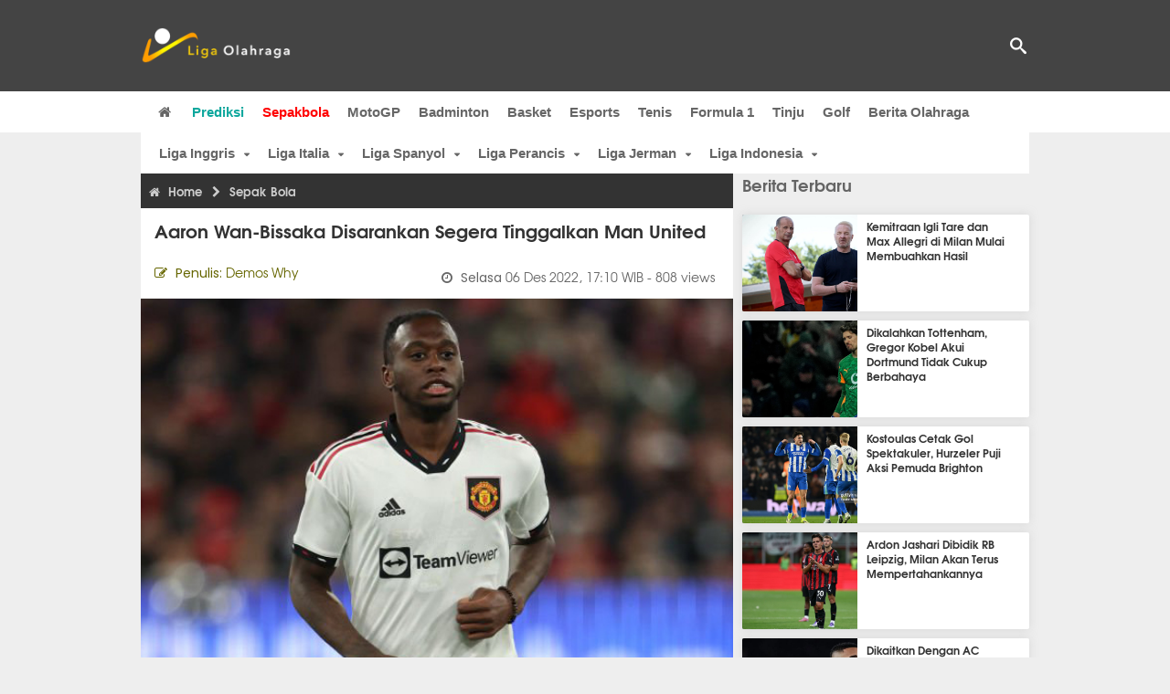

--- FILE ---
content_type: text/html; charset=utf-8
request_url: https://www.ligaolahraga.com/bola/aaron-wan-bissaka-disarankan-segera-tinggalkan-man-united
body_size: 10845
content:
<!DOCTYPE html><html lang="id" class="no-js"><head prefix="og: http://ogp.me/ns# fb: http://ogp.me/ns/fb# article: https://ogp.me/ns/article#"><meta charset="utf-8"><meta name="viewport" content="width=device-width, initial-scale=1, maximum-scale=5"><meta http-equiv="x-ua-compatible" content="on"><meta name="theme-color" content="#444444"><meta name="msapplication-navbutton-color" content="#444444"><meta name="apple-mobile-web-app-status-bar-style" content="#444444"><title>Aaron Wan-Bissaka Disarankan Segera Tinggalkan Man United | Liga Olahraga</title><link rel="amphtml" href="https://www.ligaolahraga.com/amp/bola/aaron-wan-bissaka-disarankan-segera-tinggalkan-man-united"><link rel="shortcut icon" href="https://www.ligaolahraga.com/images/icons/favicon.ico" type="image/x-icon"><link rel="apple-touch-icon" href="https://www.ligaolahraga.com/images/icons/apple-touch-icon.png"><link rel="apple-touch-icon" sizes="57x57" href="https://www.ligaolahraga.com/images/icons/apple-touch-icon-57x57.png"><link rel="apple-touch-icon" sizes="72x72" href="https://www.ligaolahraga.com/images/icons/apple-touch-icon-72x72.png"><link rel="apple-touch-icon" sizes="76x76" href="https://www.ligaolahraga.com/images/icons/apple-touch-icon-76x76.png"><link rel="apple-touch-icon" sizes="114x114" href="https://www.ligaolahraga.com/images/icons/apple-touch-icon-114x114.png"><link rel="apple-touch-icon" sizes="120x120" href="https://www.ligaolahraga.com/images/icons/apple-touch-icon-120x120.png"><link rel="apple-touch-icon" sizes="144x144" href="https://www.ligaolahraga.com/images/icons/apple-touch-icon-144x144.png"><link rel="apple-touch-icon" sizes="152x152" href="https://www.ligaolahraga.com/images/icons/apple-touch-icon-152x152.png"><link rel="apple-touch-icon" sizes="180x180" href="https://www.ligaolahraga.com/images/icons/apple-touch-icon-180x180.png"><meta name="msvalidate.01" content="95A379D8D470BC3B427050011BE9AB25"><meta name="p:domain_verify" content="acf20267e0f995a9dec9bf25800dff3e"><meta name="robots" content="index, follow"><meta name="googlebot-news" content="index, follow" /><meta name="googlebot" content="index, follow" /><meta name="robots" content="max-snippet:-1, max-image-preview:large"><meta name="description" content="Legenda Manchester United, Wes Brown, memberikan tanggapan terkait masa-masa sulit yang tengah dihadapi oleh Aaron Wan-Bissaka pada musim ini."><meta property="og:locale" content="id_ID"><meta property="og:site_name" content="Ligaolahraga.com"><meta property="og:type" content="article"><meta property="og:title" content="Aaron Wan-Bissaka Disarankan Segera Tinggalkan Man United"><meta property="og:description" content="Legenda Manchester United, Wes Brown, memberikan tanggapan terkait masa-masa sulit yang tengah dihadapi oleh Aaron Wan-Bissaka pada musim ini."><meta property="og:image" content="https://img.ligaolahraga.com/images/news/2022/12/06/aaron-wan-bissaka-disarankan-segera-tinggalkan-man-united.jpg"><meta property="og:url" content="https://www.ligaolahraga.com/bola/aaron-wan-bissaka-disarankan-segera-tinggalkan-man-united"><meta property="article:publisher" content="https://www.facebook.com/LigaOlahragaku"><meta property="article:published_time" content="2022-12-06T17:10:43+07:00"><meta property="article:modified_time " content="2022-12-06T17:10:43+07:00"><meta property="article:section" content="Sepak Bola"><meta property="article:tag" content="Aaron Wan-Bissaka"><meta property="article:tag" content="Manchester United"><meta property="article:tag" content="Wes Brown"><meta property="fb:pages" content="542568155887848"><meta property="fb:admins" content="100009315241214"><meta property="fb:app_id" content="647543805350428"><meta itemprop="url" content="https://www.ligaolahraga.com/bola/aaron-wan-bissaka-disarankan-segera-tinggalkan-man-united"><link rel="canonical" href="https://www.ligaolahraga.com/bola/aaron-wan-bissaka-disarankan-segera-tinggalkan-man-united"><link rel="amphtml" href="https://www.ligaolahraga.com/amp/aaron-wan-bissaka-disarankan-segera-tinggalkan-man-united"><script type="application/ld+json"> { "@context": "http://schema.org", "@type": "NewsArticle", "mainEntityOfPage": { "@type": "WebPage", "@id": "https://www.ligaolahraga.com/bola/aaron-wan-bissaka-disarankan-segera-tinggalkan-man-united" }, "headline": "Aaron Wan-Bissaka Disarankan Segera Tinggalkan Man United", "image": { "@type": "ImageObject", "url": "https://img.ligaolahraga.com/images/news/2022/12/06/aaron-wan-bissaka-disarankan-segera-tinggalkan-man-united.jpg", "height": 600, "width": 450 }, "datePublished": "2022-12-06T17:10:43+07:00", "dateModified": "2022-12-06T17:10:43+07:00", "author": { "@type": "Person", "name": "Demos Why" }, "publisher": { "@type": "Organization", "name": "Ligaolahraga.com", "logo": { "@type": "ImageObject", "url": "https://www.ligaolahraga.com/images/logo-ligaolahraga.png", "width": 185, "height": 45 } }, "description": "Legenda Manchester United, Wes Brown, memberikan tanggapan terkait masa-masa sulit yang tengah dihadapi oleh Aaron Wan-Bissaka pada musim ini."}</script><link rel="preconnect" href="//img.ligaolahraga.com"><link rel="preload" href="https://www.ligaolahraga.com/css/app-20250914.min.css" as="style" onload="this.rel='stylesheet'"><noscript><link type="text/css" rel="stylesheet" href="https://www.ligaolahraga.com/css/app-20250914.min.css" media="all"></noscript><link rel="preload" href="https://cdnjs.cloudflare.com/ajax/libs/font-awesome/4.4.0/css/font-awesome.min.css" as="style" onload="this.onload=null;this.rel='stylesheet'"><noscript><link rel="stylesheet" href="https://cdnjs.cloudflare.com/ajax/libs/font-awesome/4.4.0/css/font-awesome.min.css"></noscript><link rel="preconnect" href="https://fonts.googleapis.com"><link rel="preconnect" href="https://fonts.gstatic.com" crossorigin><link rel="preload" href="https://fonts.googleapis.com/css2?family=Poppins:wght@300;400;500;600;700&display=swap" as="style" onload="this.onload=null;this.rel='stylesheet'"><noscript><link rel="stylesheet" href="https://fonts.googleapis.com/css2?family=Poppins:wght@300;400;500;600;700&display=swap"></noscript><style> .entry-post { margin-bottom: 0 } .intro, .related_detail { float: none !important; } .comment-post { padding-top: 0; } @media only screen and (max-width: 533px) { .box-medsos { height: auto; padding: 0; } .wrap-box-medsos { padding: 0; } .share-btn-detail { width: 40px; height: 40px; padding: 0px 8px; line-height: 40px; } .share-btn-detail:not(:last-child) { margin-right: 5px; } }</style><script>document.documentElement.classList.remove("no-js");</script><!--[if lt IE 9]><script src="https://oss.maxcdn.com/html5shiv/3.7.3/html5shiv.min.js"></script><script src="https://oss.maxcdn.com/respond/1.4.2/respond.min.js"></script><![endif]--><script>(function(w,d,s,l,i){w[l]=w[l]||[];w[l].push({'gtm.start':new Date().getTime(),event:'gtm.js'});var f=d.getElementsByTagName(s)[0],j=d.createElement(s),dl=l!='dataLayer'?'&l='+l:'';j.async=true;j.src='https://www.googletagmanager.com/gtm.js?id='+i+dl;f.parentNode.insertBefore(j,f);})(window,document,'script','dataLayer','GTM-WFSVT23');</script></head><body><div id="fb-root"></div><script> (function (d, s, id) { var js, fjs = d.getElementsByTagName(s)[0]; if (d.getElementById(id)) return; js = d.createElement(s); js.id = id; js.src = "//connect.facebook.net/en_US/sdk.js#xfbml=1&version=v2.5&appId=647543805350428"; fjs.parentNode.insertBefore(js, fjs); }(document, 'script', 'facebook-jssdk'));</script><noscript><iframe src="https://www.googletagmanager.com/ns.html?id=GTM-WFSVT23" height="0" width="0" style="display:none;visibility:hidden"></iframe></noscript><header class="header"><div class="top-wrap"><div class="container"><div class="row"><div class="col-md-6 custom-col-md-6"><div id="logo" class="logo"><a href="/" rel="home" title="home" class="header-logo-nav"><img src="https://www.ligaolahraga.com/images/logo-ligaolahraga.png" alt="LigaOlahraga.com berita terbaru" title="Berita Olahraga Terbaru"/></a></div></div><div class="sb-search-box"><div id="sb-search" class="sb-search" itemscope itemtype="https://schema.org/WebSite"><link itemprop="url" content="https://www.ligaolahraga.com"/><form action="https://www.ligaolahraga.com/search" itemprop="potentialAction" itemscope itemtype="https://schema.org/SearchAction"><meta itemprop="target" content="https://www.ligaolahraga.com/search?q={q}"/><input itemprop="query-input" class="sb-search-input" placeholder="Pencarian..." type="text" name="q"><span class="sb-icon-search"></span></form></div></div><div class="btn-menu"></div></div></div></div><div class="header-wrap"><div class="col-md-12"><div id="sticky-anchor"></div><div id="sticky"><nav id="mainnav" class="mainnav"><ul class="container"><li class="selected marginnav homepage-icon"><a href="/" class="trc" id="Homepage"><span class="fa fa-home"></span></a></li><li class="top-hashtag1"><a href="https://www.ligaolahraga.com/prediksi-bola" class="header-nav">Prediksi</a></li><li class="active"><a href="https://www.ligaolahraga.com/bola" class="header-nav">Sepakbola</a></li><li><a href="https://www.ligaolahraga.com/motogp" class="header-nav">MotoGP</a></li><li><a href="https://www.ligaolahraga.com/badminton" class="header-nav">Badminton</a></li><li><a href="https://www.ligaolahraga.com/basket" class="header-nav">Basket</a></li><li><a href="https://www.ligaolahraga.com/esports" class="header-nav">Esports</a></li><li><a href="https://www.ligaolahraga.com/tenis" class="header-nav">Tenis</a></li><li><a href="https://www.ligaolahraga.com/f1" class="header-nav">Formula 1</a></li><li><a href="https://www.ligaolahraga.com/tinju" class="trc header-nav">Tinju</a></li><li><a href="https://www.ligaolahraga.com/golf" class="trc header-nav">Golf</a></li><li><a href="https://www.ligaolahraga.com/indeks-berita" class="header-nav">Berita Olahraga</a></li></nav></div></div></div></header><section id="main"><div class="container"><div class="row detail"><div id="sticky-anchor"></div><div id="sticky"><nav id="mainnav" class="mainnav_cat"><ul class="container anak-menu"><li class="has-children"><a href="https://www.ligaolahraga.com/bola/inggris">Liga Inggris</a><ul class="sub-menu"><li><a href="https://www.ligaolahraga.com/bola/manchester-city">Manchester City</a></li><li><a href="https://www.ligaolahraga.com/bola/manchester-united">Manchester United</a></li><li><a href="https://www.ligaolahraga.com/bola/chelsea">Chelsea</a></li><li><a href="https://www.ligaolahraga.com/bola/arsenal">Arsenal</a></li><li><a href="https://www.ligaolahraga.com/bola/liverpool">Liverpool</a></li></ul></li><li class="has-children"><a href="https://www.ligaolahraga.com/bola/italia">Liga Italia</a><ul class="sub-menu"><li><a href="https://www.ligaolahraga.com/bola/juventus">Juventus</a></li><li><a href="https://www.ligaolahraga.com/bola/inter-milan">Inter Milan</a></li><li><a href="https://www.ligaolahraga.com/bola/ac-milan">AC Milan</a></li><li><a href="https://www.ligaolahraga.com/bola/roma">Roma</a></li><li><a href="https://www.ligaolahraga.com/bola/lazio">Lazio</a></li></ul></li><li class="has-children"><a href="https://www.ligaolahraga.com/bola/spanyol">Liga Spanyol</a><ul class="sub-menu"><li><a href="https://www.ligaolahraga.com/bola/barcelona">Barcelona</a></li><li><a href="https://www.ligaolahraga.com/bola/real-madrid">Real Madrid</a></li><li><a href="https://www.ligaolahraga.com/bola/valencia">Valencia</a></li><li><a href="https://www.ligaolahraga.com/bola/atletico-madrid">Atletico Madrid</a></li></ul></li><li class="has-children"><a href="https://www.ligaolahraga.com/bola/perancis">Liga Perancis</a><ul class="sub-menu"><li><a href="https://www.ligaolahraga.com/bola/paris-saint-germain">Paris Saint-Germain</a></li><li><a href="https://www.ligaolahraga.com/bola/as-monaco">AS Monaco</a></li><li><a href="https://www.ligaolahraga.com/bola/lyon">Lyon</a></li></ul></li><li class="has-children"><a href="https://www.ligaolahraga.com/bola/jerman">Liga Jerman</a><ul class="sub-menu"><li><a href="https://www.ligaolahraga.com/bola/bayern-muenchen">Bayern Muenchen</a></li><li><a href="https://www.ligaolahraga.com/bola/dortmund">Dortmund</a></li></ul></li><li class="has-children"><a href="https://www.ligaolahraga.com/bola/indonesia">Liga Indonesia</a><ul class="sub-menu"><li><a href="https://www.ligaolahraga.com/bola/persib">Persib</a></li><li><a href="https://www.ligaolahraga.com/bola/persija">Persija</a></li><li><a href="https://www.ligaolahraga.com/bola/persebaya">Persebaya</a></li><li><a href="https://www.ligaolahraga.com/bola/arema">Arema</a></li><li><a href="https://www.ligaolahraga.com/bola/semen-padang">Semen Padang</a></li></ul></li></ul></nav></div><div class="col-md-8"><div class="post-wrap posts post-single"><article class="post" id="post-310884" data-id="310884" ><div class="body-post"><div class="main-post"><div class="entry-post"><div itemscope itemtype="https://schema.org/BreadcrumbList" class="breadcrumb"><span itemprop="itemListElement" itemscope itemtype="https://schema.org/ListItem"><a itemtype="https://schema.org/Thing" itemprop="item" href="https://www.ligaolahraga.com"><span class="fa fa-home"></span><span itemprop="name">Home</span></a><meta itemprop="position" content="1"></span><span itemprop="itemListElement" itemscope itemtype="https://schema.org/ListItem"><span class="fa fa-chevron-right"></span><a itemtype="https://schema.org/Thing" itemprop="item" href="https://www.ligaolahraga.com/bola"><span itemprop="name">Sepak Bola</span></a><meta itemprop="position" content="2"></span></div><h1 itemprop="name">Aaron Wan-Bissaka Disarankan Segera Tinggalkan Man United</h1><div class="dateadmintitle"><div class="news_by date_detail"> Penulis: <span>Demos Why</span></div><div class="date date_detail"> Selasa <span> 06 Des 2022, 17:10 WIB</span><span> - 808 views</span></div></div><figure><img src="https://img.ligaolahraga.com/images/news/2022/12/06/aaron-wan-bissaka-disarankan-segera-tinggalkan-man-united.jpg" alt="Bek kanan Manchester United, Aaron Wan-Bissaka." decoding="async" fetchpriority="high" width="600" height="450"><figcaption><h2>Aaron Wan-Bissaka. (Foto: Matthew Ashton - AMA)</h2></figcaption></figure><div class="content-detail"><span class="hide">Ligaolahraga.com -</span><p class="intro"><strong>Berita Sepakbola: Legenda Manchester United, Wes Brown, memberikan tanggapan terkait masa-masa sulit yang tengah dihadapi oleh Aaron Wan-Bissaka pada musim ini. Brown menyarankan Wan-Bissaka untuk meninggalkan MU jika dirasa sudah tidak ada masa depan lagi di Old Trafford.</strong></p><div class="related_detail"><span>Baca juga:</span><h2><a class="hitam" href="https://www.ligaolahraga.com/bola/manchester-united-bersaing-dapatkan-bintang-barcelona"> Manchester United Bersaing Dapatkan Bintang Barcelona</a></h2></div><p>Aaron Wan-Bissaka pada musim 2022/23 tengah menghadapi masa-masa sulit di Manchester United. Pasalnya pada musim ini, Wan-Bissaka baru mencatatkan satu penampilan saja bagi Setan Merah. Erik ten Hag sendiri pada musim ini lebih memilih untuk menurunkan Diogo Dalot di sisi kanan pertahanan timnya.</p><p>Jelang dibukanya jendela transfer musim dingin pada Januari 2023 mendatang, Wan-Bissaka lantas mulai dihubungkan dengan beberapa klub. Salah satunya adalah sang mantan klub, Crystal Palace.</p><p>Wes Brown sendiri menilai Wan-Bissaka memang tengah menghadapi periode yang sangat sulit dalam kariernya. Brown menyarankan agar Wan-Bissaka berdiskusi dengan Ten Hag untuk membicarakan peluangnya mendapatkan menit bermain. Jika dirasa sulit, Brown menyarankan agar sang pemain meninggalkan Old Trafford.</p><p>"Ini benar-benar situasi yang sangat sulit. Anda bahkan tidak melihatnya berada di bangku cadangan. Dia pemain muda yang hebat, ini akan menjadi periode yang sangat sulit bagi dia. Saya kira dalam kondisi seperti ini maka Anda tidak tahu apa yang harus dipikirkan, dilakukan dan memilih jalur terbaik bagi karier," ujar Brown kepada Tribal Football.</p><p>"Saya pikir Aaron membutuhkan menit bermain. Dia harus melakukan pertemuan dengan manajer dan melihat bagaimana kelanjutan kariernya. Apakah dia akan mendapatkan kesempatan bermain atau tidak. Jika jawabannya tidak, maka sebagai pemain sepak bola Anda harus pindah," pungkasnya.</p><div class="related_detail"><span>Baca juga:</span><h2><a class="hitam" href="https://www.ligaolahraga.com/bola/man-united-siapkan-rencana-alternatif-baleba-dengan-tukar-pemain"> Man United Siapkan Rencana Alternatif Baleba dengan Tukar Pemain</a></h2></div><p class="tag"> Artikel Tag: <a href="https://www.ligaolahraga.com/tag/aaron-wan-bissaka" class="tag-link">Aaron Wan-Bissaka</a>, <a href="https://www.ligaolahraga.com/tag/manchester-united" class="tag-link">Manchester United</a>, <a href="https://www.ligaolahraga.com/tag/wes-brown" class="tag-link">Wes Brown</a></p><span class="hide">Published by Ligaolahraga.com at https://www.ligaolahraga.com/bola/aaron-wan-bissaka-disarankan-segera-tinggalkan-man-united</span></div></div><div class="comment-post"><div class="box-medsos"><div class="wrap-box-medsos"><div class="fb-like-detail fb-like" data-href="https://www.ligaolahraga.com/bola/aaron-wan-bissaka-disarankan-segera-tinggalkan-man-united" data-layout="box_count" data-action="like" data-size="small" data-show-faces="false" data-share="false"></div><span class="fb-like-detail"><span class="viewer">808</span></span></div></div><div class="box-medsos"><div class="wrap-box-medsos"><a href="whatsapp://send?text=https%3A%2F%2Fwww.ligaolahraga.com%2Fbola%2Faaron-wan-bissaka-disarankan-segera-tinggalkan-man-united" data-action="share/whatsapp/share" data-tag-name="Whatsapp" class="share-btn-detail wa"><i class="fa fa-whatsapp"></i></a><a href="https://www.facebook.com/sharer/sharer.php?u=https://www.ligaolahraga.com/bola/aaron-wan-bissaka-disarankan-segera-tinggalkan-man-united" data-tag-name="Facebook" target="_blank" class="share-btn-detail facebook"><i class="fa fa-facebook"></i></a><a href="https://twitter.com/share?url=https://www.ligaolahraga.com/bola/aaron-wan-bissaka-disarankan-segera-tinggalkan-man-united&text=Aaron Wan-Bissaka Disarankan Segera Tinggalkan Man United" data-tag-name="Twitter" target="_blank" class="share-btn-detail twitter"><i class="fa fa-twitter"></i></a></div></div><div class="clear"></div><div class="comment-title">Komentar</div><form class="comment-form" method="POST" action="https://www.ligaolahraga.com/comment-save"><input type="hidden" name="_token" value="gQLvp5yix4YeJbMsPN8zjo1nonZXUWaYObT4OJlD"><div class="box-comment-notification reply-message hide"><p>Terima kasih. Komentar Anda sudah disimpan dan menunggu moderasi.</p></div><input type="hidden" name="news" id="news" value="aaron-wan-bissaka-disarankan-segera-tinggalkan-man-united"><div class="box-comment"><div class="comment-label"><div class="label-left"><span>Nama</span></div><div class="label-right"><input type="text" class="input-text" name="nama" maxlength="30" placeholder="Masukkan Nama"><div class="red nama hide"></div></div></div><div class="comment-label"><div class="label-left"><span>Email</span></div><div class="label-right"><input type="text" class="input-text" name="email" maxlength="35" placeholder="Masukkan Email"><div class="red email hide"></div></div></div><div class="comment-label"><div class="label-left"><span>Komentar</span></div><div class="label-right"><textarea class="input-text" id="textarea" name="komentar" rows="3" cols="30" maxlength="160"></textarea><div id="comment-textarea-feedback" class="comment-feedback">160 karakter tersisa</div><div class="red komentar hide"></div></div></div><div class="comment-label"><div class="label-left"></div><div class="label-right"><div class="g-recaptcha" data-sitekey="6LfcRDUUAAAAAHgjPTkvgH1rnx_uENhndtTbp4f0"></div></div></div><div class="comment-label"><div class="label-left"></div><div class="label-right"><input type="submit" value="Submit" class="button-link"></div></div></div></form><div class="box-comment-notification"><p><strong>Belum ada komentar.</strong></p><p>Jadilah yang pertama berkomentar disini</p></div></div><div class="related-news-box"><h2>Berita Terkait</h2><div class="col-md-6"><div class="grid2c related-news-grid"><article class="berita-terkait"><div class="thumb lazy loading-placeholder"><a href="https://www.ligaolahraga.com/bola/transfer-man-united-akan-diumumkan-manajer-beri-pembaruan"><img src="[data-uri]" alt="Transfer Man United Akan Diumumkan, Manajer Beri Pembaruan" data-src="https://img.ligaolahraga.com/public/images/news/2026/01/21/transfer-man-united-akan-diumumkan-manajer-beri-pembaruan.jpg" data-bigsrc="https://img.ligaolahraga.com/images/news/2026/01/21/https://img.ligaolahraga.com/public/images/news/2026/01/21/transfer-man-united-akan-diumumkan-manajer-beri-pembaruan.jpg" class="lozad detail-terkait" decoding="async" fetchpriority="low"></a></div><div class="label_box"><div class="title"><a href="https://www.ligaolahraga.com/bola/transfer-man-united-akan-diumumkan-manajer-beri-pembaruan"> Transfer Man United Akan Diumumkan, Manajer Beri Pembaruan</a></div><div class="date">11 jam 22 menit lalu</div></div></article></div></div><div class="col-md-6"><div class="grid2c related-news-grid"><article class="berita-terkait"><div class="thumb lazy loading-placeholder"><a href="https://www.ligaolahraga.com/bola/nama-mikel-oyarzabal-muncul-di-radar-transfer-manchester-united"><img src="[data-uri]" alt="Nama Mikel Oyarzabal Muncul di Radar Transfer Manchester United" data-src="https://img.ligaolahraga.com/images/news/thumbs/nama-mikel-oyarzabal-muncul-di-radar-transfer-manchester-united.jpg" data-bigsrc="https://img.ligaolahraga.com/images/news/2026/01/21/nama-mikel-oyarzabal-muncul-di-radar-transfer-manchester-united.jpg" class="lozad detail-terkait" decoding="async" fetchpriority="low"></a></div><div class="label_box"><div class="title"><a href="https://www.ligaolahraga.com/bola/nama-mikel-oyarzabal-muncul-di-radar-transfer-manchester-united"> Nama Mikel Oyarzabal Muncul di Radar Transfer Manchester United</a></div><div class="date">6 jam 29 menit lalu</div></div></article></div></div><div class="col-md-6"><div class="grid2c related-news-grid"><article class="berita-terkait"><div class="thumb lazy loading-placeholder"><a href="https://www.ligaolahraga.com/bola/dulu-pergi-karena-konflik-kini-marcus-rashford-bisa-jadi-harapan-baru-mu"><img src="[data-uri]" alt="Dulu Pergi karena Konflik, Kini Marcus Rashford Bisa Jadi Harapan Baru MU" data-src="https://img.ligaolahraga.com/images/news/thumbs/dulu-pergi-karena-konflik-kini-marcus-rashford-bisa-jadi-harapan-baru-mu.jpg" data-bigsrc="https://img.ligaolahraga.com/images/news/2026/01/21/dulu-pergi-karena-konflik-kini-marcus-rashford-bisa-jadi-harapan-baru-mu.jpg" class="lozad detail-terkait" decoding="async" fetchpriority="low"></a></div><div class="label_box"><div class="title"><a href="https://www.ligaolahraga.com/bola/dulu-pergi-karena-konflik-kini-marcus-rashford-bisa-jadi-harapan-baru-mu"> Dulu Pergi karena Konflik, Kini Marcus Rashford Bisa Jadi Harapan Baru MU</a></div><div class="date">6 jam 31 menit lalu</div></div></article></div></div><div class="col-md-6"><div class="grid2c related-news-grid"><article class="berita-terkait"><div class="thumb lazy loading-placeholder"><a href="https://www.ligaolahraga.com/bola/kobbie-mainoo-buktikan-kemampuan-di-manchester-united"><img src="[data-uri]" alt="Kobbie Mainoo Buktikan Kemampuan di Manchester United" data-src="https://img.ligaolahraga.com/public/images/news/2026/01/21/kobbie-mainoo-buktikan-kemampuan-di-manchester-united.jpg" data-bigsrc="https://img.ligaolahraga.com/images/news/2026/01/21/https://img.ligaolahraga.com/public/images/news/2026/01/21/kobbie-mainoo-buktikan-kemampuan-di-manchester-united.jpg" class="lozad detail-terkait" decoding="async" fetchpriority="low"></a></div><div class="label_box"><div class="title"><a href="https://www.ligaolahraga.com/bola/kobbie-mainoo-buktikan-kemampuan-di-manchester-united"> Kobbie Mainoo Buktikan Kemampuan di Manchester United</a></div><div class="date">14 jam 38 menit lalu</div></div></article></div></div><div class="col-md-6"><div class="grid2c related-news-grid"><article class="berita-terkait"><div class="thumb lazy loading-placeholder"><a href="https://www.ligaolahraga.com/bola/rencana-carrick-peluang-muda-dan-transfer-mu"><img src="[data-uri]" alt="Rencana Carrick, Peluang Muda, dan Transfer MU" data-src="https://img.ligaolahraga.com/public/images/news/2026/01/21/rencana-carrick-peluang-muda-dan-transfer-mu.jpg" data-bigsrc="https://img.ligaolahraga.com/images/news/2026/01/16/https://img.ligaolahraga.com/public/images/news/2026/01/21/rencana-carrick-peluang-muda-dan-transfer-mu.jpg" class="lozad detail-terkait" decoding="async" fetchpriority="low"></a></div><div class="label_box"><div class="title"><a href="https://www.ligaolahraga.com/bola/rencana-carrick-peluang-muda-dan-transfer-mu"> Rencana Carrick, Peluang Muda, dan Transfer MU</a></div><div class="date">5 hari 8 jam lalu</div></div></article></div></div><div class="col-md-6"><div class="grid2c related-news-grid"><article class="berita-terkait"><div class="thumb lazy loading-placeholder"><a href="https://www.ligaolahraga.com/bola/man-utd-tottenham-dan-liverpool-berebut-kenan-yildiz"><img src="[data-uri]" alt="Man Utd, Tottenham, dan Liverpool Berebut Kenan Yildiz" data-src="https://img.ligaolahraga.com/public/images/news/2026/01/21/man-utd-tottenham-dan-liverpool-berebut-kenan-yildiz.jpg" data-bigsrc="https://img.ligaolahraga.com/images/news/2026/01/16/https://img.ligaolahraga.com/public/images/news/2026/01/21/man-utd-tottenham-dan-liverpool-berebut-kenan-yildiz.jpg" class="lozad detail-terkait" decoding="async" fetchpriority="low"></a></div><div class="label_box"><div class="title"><a href="https://www.ligaolahraga.com/bola/man-utd-tottenham-dan-liverpool-berebut-kenan-yildiz"> Man Utd, Tottenham, dan Liverpool Berebut Kenan Yildiz</a></div><div class="date">5 hari 12 jam lalu</div></div></article></div></div></div></div></div></article></div></div><div class="col-md-4"><div class="sidebar-widget-1"><div class="widget widget-most-popular berita-terbaru"><div class="section-title padding-left-10"><a href="https://www.ligaolahraga.com"><span>Berita Terbaru</span></a></div><div class="left_grid_small padding-bottom-10"><div class="clear left-grid-small-container-box"><div class="show-up-color-right"></div><div class="left-grid-small-container"><div class="thumb lazy loading-placeholder left-grid-small"><a href="https://www.ligaolahraga.com/bola/kemitraan-igli-tare-dan-max-allegri-di-milan-mulai-membuahkan-hasil"><img src="[data-uri]" alt="Kemitraan Igli Tare dan Max Allegri di Milan Mulai Membuahkan Hasil" data-src="https://img.ligaolahraga.com/images/news/thumbs/kemitraan-igli-tare-dan-max-allegri-di-milan-mulai-membuahkan-hasil.jpg" data-bigsrc="https://img.ligaolahraga.com/images/news/2026/01/21/kemitraan-igli-tare-dan-max-allegri-di-milan-mulai-membuahkan-hasil.jpg" class="lozad sitebar"><noscript><img src="https://www.ligaolahraga.com/storage/images/news/2026/01/21/kemitraan-igli-tare-dan-max-allegri-di-milan-mulai-membuahkan-hasil-126x106.jpg" alt="Kemitraan Igli Tare dan Max Allegri di Milan Mulai Membuahkan Hasil"></noscript></a></div></div><div class="text"><a href="https://www.ligaolahraga.com/bola/kemitraan-igli-tare-dan-max-allegri-di-milan-mulai-membuahkan-hasil"><span>Kemitraan Igli Tare dan Max Allegri di Milan Mulai Membuahkan Hasil</span></a></div><div class="label_box label_left_grid"><span class="date">30 menit 27 detik lalu</span></div></div><div class="clear left-grid-small-container-box"><div class="show-up-color-right"></div><div class="left-grid-small-container"><div class="thumb lazy loading-placeholder left-grid-small"><a href="https://www.ligaolahraga.com/bola/dikalahkan-tottenham-gregor-kobel-akui-dortmund-tidak-cukup-berbahaya"><img src="[data-uri]" alt="Dikalahkan Tottenham, Gregor Kobel Akui Dortmund Tidak Cukup Berbahaya" data-src="https://img.ligaolahraga.com/images/news/thumbs/dikalahkan-tottenham-gregor-kobel-akui-dortmund-tidak-cukup-berbahaya.jpg" data-bigsrc="https://img.ligaolahraga.com/images/news/2026/01/21/dikalahkan-tottenham-gregor-kobel-akui-dortmund-tidak-cukup-berbahaya.jpg" class="lozad sitebar"><noscript><img src="https://www.ligaolahraga.com/storage/images/news/2026/01/21/dikalahkan-tottenham-gregor-kobel-akui-dortmund-tidak-cukup-berbahaya-126x106.jpg" alt="Dikalahkan Tottenham, Gregor Kobel Akui Dortmund Tidak Cukup Berbahaya"></noscript></a></div></div><div class="text"><a href="https://www.ligaolahraga.com/bola/dikalahkan-tottenham-gregor-kobel-akui-dortmund-tidak-cukup-berbahaya"><span>Dikalahkan Tottenham, Gregor Kobel Akui Dortmund Tidak Cukup Berbahaya</span></a></div><div class="label_box label_left_grid"><span class="date">44 menit 37 detik lalu</span></div></div><div class="clear left-grid-small-container-box"><div class="show-up-color-right"></div><div class="left-grid-small-container"><div class="thumb lazy loading-placeholder left-grid-small"><a href="https://www.ligaolahraga.com/bola/kostoulas-cetak-gol-spektakuler-hurzeler-puji-aksi-pemuda-brighton"><img src="[data-uri]" alt="Kostoulas Cetak Gol Spektakuler, Hurzeler Puji Aksi Pemuda Brighton" data-src="https://img.ligaolahraga.com/images/news/thumbs/kostoulas-cetak-gol-spektakuler-hurzeler-puji-aksi-pemuda-brighton.jpg" data-bigsrc="https://img.ligaolahraga.com/images/news/2026/01/21/kostoulas-cetak-gol-spektakuler-hurzeler-puji-aksi-pemuda-brighton.jpg" class="lozad sitebar"><noscript><img src="https://www.ligaolahraga.com/storage/images/news/2026/01/21/kostoulas-cetak-gol-spektakuler-hurzeler-puji-aksi-pemuda-brighton-126x106.jpg" alt="Kostoulas Cetak Gol Spektakuler, Hurzeler Puji Aksi Pemuda Brighton"></noscript></a></div></div><div class="text"><a href="https://www.ligaolahraga.com/bola/kostoulas-cetak-gol-spektakuler-hurzeler-puji-aksi-pemuda-brighton"><span>Kostoulas Cetak Gol Spektakuler, Hurzeler Puji Aksi Pemuda Brighton</span></a></div><div class="label_box label_left_grid"><span class="date">1 jam lalu</span></div></div><div class="clear left-grid-small-container-box"><div class="show-up-color-right"></div><div class="left-grid-small-container"><div class="thumb lazy loading-placeholder left-grid-small"><a href="https://www.ligaolahraga.com/bola/ardon-jashari-dibidik-rb-leipzig-milan-akan-terus-mempertahankannya"><img src="[data-uri]" alt="Ardon Jashari Dibidik RB Leipzig, Milan Akan Terus Mempertahankannya" data-src="https://img.ligaolahraga.com/images/news/thumbs/ardon-jashari-dibidik-rb-leipzig-milan-akan-terus-mempertahankannya.jpg" data-bigsrc="https://img.ligaolahraga.com/images/news/2026/01/21/ardon-jashari-dibidik-rb-leipzig-milan-akan-terus-mempertahankannya.jpg" class="lozad sitebar"><noscript><img src="https://www.ligaolahraga.com/storage/images/news/2026/01/21/ardon-jashari-dibidik-rb-leipzig-milan-akan-terus-mempertahankannya-126x106.jpg" alt="Ardon Jashari Dibidik RB Leipzig, Milan Akan Terus Mempertahankannya"></noscript></a></div></div><div class="text"><a href="https://www.ligaolahraga.com/bola/ardon-jashari-dibidik-rb-leipzig-milan-akan-terus-mempertahankannya"><span>Ardon Jashari Dibidik RB Leipzig, Milan Akan Terus Mempertahankannya</span></a></div><div class="label_box label_left_grid"><span class="date">1 jam 14 menit lalu</span></div></div><div class="clear left-grid-small-container-box"><div class="show-up-color-right"></div><div class="left-grid-small-container"><div class="thumb lazy loading-placeholder left-grid-small"><a href="https://www.ligaolahraga.com/bola/dikaitkan-dengan-ac-milan-gabriel-jesus-saya-ingin-bertahan-di-arsenal"><img src="[data-uri]" alt="Dikaitkan Dengan AC Milan, Gabriel Jesus: Saya Ingin Bertahan di Arsenal" data-src="https://img.ligaolahraga.com/images/news/thumbs/dikaitkan-dengan-ac-milan-gabriel-jesus-saya-ingin-bertahan-di-arsenal.jpg" data-bigsrc="https://img.ligaolahraga.com/images/news/2026/01/21/dikaitkan-dengan-ac-milan-gabriel-jesus-saya-ingin-bertahan-di-arsenal.jpg" class="lozad sitebar"><noscript><img src="https://www.ligaolahraga.com/storage/images/news/2026/01/21/dikaitkan-dengan-ac-milan-gabriel-jesus-saya-ingin-bertahan-di-arsenal-126x106.jpg" alt="Dikaitkan Dengan AC Milan, Gabriel Jesus: Saya Ingin Bertahan di Arsenal"></noscript></a></div></div><div class="text"><a href="https://www.ligaolahraga.com/bola/dikaitkan-dengan-ac-milan-gabriel-jesus-saya-ingin-bertahan-di-arsenal"><span>Dikaitkan Dengan AC Milan, Gabriel Jesus: Saya Ingin Bertahan di Arsenal</span></a></div><div class="label_box label_left_grid"><span class="date">1 jam 44 menit lalu</span></div></div><div class="clear left-grid-small-container-box"><div class="show-up-color-right"></div><div class="left-grid-small-container"><div class="thumb lazy loading-placeholder left-grid-small"><a href="https://www.ligaolahraga.com/bola/jack-grealish-terancam-absen-lama-usai-cedera-kaki"><img src="[data-uri]" alt="Jack Grealish Terancam Absen Lama Usai Cedera Kaki" data-src="https://img.ligaolahraga.com/images/news/thumbs/jack-grealish-terancam-absen-lama-usai-cedera-kaki.jpg" data-bigsrc="https://img.ligaolahraga.com/images/news/2026/01/21/jack-grealish-terancam-absen-lama-usai-cedera-kaki.jpg" class="lozad sitebar"><noscript><img src="https://www.ligaolahraga.com/storage/images/news/2026/01/21/jack-grealish-terancam-absen-lama-usai-cedera-kaki-126x106.jpg" alt="Jack Grealish Terancam Absen Lama Usai Cedera Kaki"></noscript></a></div></div><div class="text"><a href="https://www.ligaolahraga.com/bola/jack-grealish-terancam-absen-lama-usai-cedera-kaki"><span>Jack Grealish Terancam Absen Lama Usai Cedera Kaki</span></a></div><div class="label_box label_left_grid"><span class="date">1 jam 59 menit lalu</span></div></div><div class="clear left-grid-small-container-box"><div class="show-up-color-right"></div><div class="left-grid-small-container"><div class="thumb lazy loading-placeholder left-grid-small"><a href="https://www.ligaolahraga.com/bola/jude-bellingham-beberkan-makna-selebrasi-gol-ke-gawang-monaco"><img src="[data-uri]" alt="Jude Bellingham Beberkan Makna Selebrasi Gol ke Gawang Monaco" data-src="https://img.ligaolahraga.com/images/news/thumbs/jude-bellingham-beberkan-makna-selebrasi-gol-ke-gawang-monaco.jpg" data-bigsrc="https://img.ligaolahraga.com/images/news/2026/01/21/jude-bellingham-beberkan-makna-selebrasi-gol-ke-gawang-monaco.jpg" class="lozad sitebar"><noscript><img src="https://www.ligaolahraga.com/storage/images/news/2026/01/21/jude-bellingham-beberkan-makna-selebrasi-gol-ke-gawang-monaco-126x106.jpg" alt="Jude Bellingham Beberkan Makna Selebrasi Gol ke Gawang Monaco"></noscript></a></div></div><div class="text"><a href="https://www.ligaolahraga.com/bola/jude-bellingham-beberkan-makna-selebrasi-gol-ke-gawang-monaco"><span>Jude Bellingham Beberkan Makna Selebrasi Gol ke Gawang Monaco</span></a></div><div class="label_box label_left_grid"><span class="date">2 jam 10 menit lalu</span></div></div><div class="clear left-grid-small-container-box"><div class="show-up-color-right"></div><div class="left-grid-small-container"><div class="thumb lazy loading-placeholder left-grid-small"><a href="https://www.ligaolahraga.com/bola/ilia-gruev-puji-daniel-farke-dan-tekankan-kekuatan-mental-di-leeds"><img src="[data-uri]" alt="Ilia Gruev Puji Daniel Farke dan Tekankan Kekuatan Mental di Leeds" data-src="https://img.ligaolahraga.com/images/news/thumbs/ilia-gruev-puji-daniel-farke-dan-tekankan-kekuatan-mental-di-leeds.jpg" data-bigsrc="https://img.ligaolahraga.com/images/news/2026/01/21/ilia-gruev-puji-daniel-farke-dan-tekankan-kekuatan-mental-di-leeds.jpg" class="lozad sitebar"><noscript><img src="https://www.ligaolahraga.com/storage/images/news/2026/01/21/ilia-gruev-puji-daniel-farke-dan-tekankan-kekuatan-mental-di-leeds-126x106.jpg" alt="Ilia Gruev Puji Daniel Farke dan Tekankan Kekuatan Mental di Leeds"></noscript></a></div></div><div class="text"><a href="https://www.ligaolahraga.com/bola/ilia-gruev-puji-daniel-farke-dan-tekankan-kekuatan-mental-di-leeds"><span>Ilia Gruev Puji Daniel Farke dan Tekankan Kekuatan Mental di Leeds</span></a></div><div class="label_box label_left_grid"><span class="date">2 jam 20 menit lalu</span></div></div></div></div><div class="widget widget-most-popular berita-terpopuler"><div class="section-title padding-left-10" style="font-size: 16px !important;"><span>Berita Sepak Bola Terpopuler Minggu Ini</span></div><div class="left_grid_small padding-bottom-10"><div class="clear left-grid-small-container-box"><div class="show-up-color-right"></div><div class="left-grid-small-container"><div class="thumb lazy loading-placeholder left-grid-small"><a href="https://www.ligaolahraga.com/bola/dulu-pergi-karena-konflik-kini-marcus-rashford-bisa-jadi-harapan-baru-mu"><img src="[data-uri]" alt="Dulu Pergi karena Konflik, Kini Marcus Rashford Bisa Jadi Harapan Baru MU" data-src="https://img.ligaolahraga.com/images/news/thumbs/dulu-pergi-karena-konflik-kini-marcus-rashford-bisa-jadi-harapan-baru-mu.jpg" data-bigsrc="https://img.ligaolahraga.com/images/news/2026/01/21/dulu-pergi-karena-konflik-kini-marcus-rashford-bisa-jadi-harapan-baru-mu.jpg" class="lozad sitebar"><noscript><img src="https://www.ligaolahraga.com/storage/images/news/2026/01/21/dulu-pergi-karena-konflik-kini-marcus-rashford-bisa-jadi-harapan-baru-mu-126x106.jpg" alt="Dulu Pergi karena Konflik, Kini Marcus Rashford Bisa Jadi Harapan Baru MU"></noscript></a></div></div><div class="text"><a href="https://www.ligaolahraga.com/bola/dulu-pergi-karena-konflik-kini-marcus-rashford-bisa-jadi-harapan-baru-mu"><span>Dulu Pergi karena Konflik, Kini Marcus Rashford Bisa Jadi Harapan Baru MU</span></a></div><div class="label_box label_left_grid"><span class="label_category"><a href="https://www.ligaolahraga.com/bola" class="label_green"> Sepak Bola</a></span><span class="viewer float_right">814</span></div></div><div class="clear left-grid-small-container-box"><div class="show-up-color-right"></div><div class="left-grid-small-container"><div class="thumb lazy loading-placeholder left-grid-small"><a href="https://www.ligaolahraga.com/bola/real-madrid-kian-dekat-mendapatkan-ruben-neves"><img src="[data-uri]" alt="Real Madrid Kian Dekat Mendapatkan Ruben Neves" data-src="https://img.ligaolahraga.com/images/news/thumbs/real-madrid-kian-dekat-mendapatkan-ruben-neves.jpg" data-bigsrc="https://img.ligaolahraga.com/images/news/2026/01/20/real-madrid-kian-dekat-mendapatkan-ruben-neves.jpg" class="lozad sitebar"><noscript><img src="https://www.ligaolahraga.com/storage/images/news/2026/01/20/real-madrid-kian-dekat-mendapatkan-ruben-neves-126x106.jpg" alt="Real Madrid Kian Dekat Mendapatkan Ruben Neves"></noscript></a></div></div><div class="text"><a href="https://www.ligaolahraga.com/bola/real-madrid-kian-dekat-mendapatkan-ruben-neves"><span>Real Madrid Kian Dekat Mendapatkan Ruben Neves</span></a></div><div class="label_box label_left_grid"><span class="label_category"><a href="https://www.ligaolahraga.com/bola" class="label_green"> Sepak Bola</a></span><span class="viewer float_right">649</span></div></div><div class="clear left-grid-small-container-box"><div class="show-up-color-right"></div><div class="left-grid-small-container"><div class="thumb lazy loading-placeholder left-grid-small"><a href="https://www.ligaolahraga.com/bola/juventus-ajukan-tawaran-baru-untuk-jean-philippe-mateta"><img src="[data-uri]" alt="Juventus Ajukan Tawaran Baru untuk Jean-Philippe Mateta" data-src="https://img.ligaolahraga.com/images/news/thumbs/juventus-ajukan-tawaran-baru-untuk-jean-philippe-mateta.jpg" data-bigsrc="https://img.ligaolahraga.com/images/news/2026/01/20/juventus-ajukan-tawaran-baru-untuk-jean-philippe-mateta.jpg" class="lozad sitebar"><noscript><img src="https://www.ligaolahraga.com/storage/images/news/2026/01/20/juventus-ajukan-tawaran-baru-untuk-jean-philippe-mateta-126x106.jpg" alt="Juventus Ajukan Tawaran Baru untuk Jean-Philippe Mateta"></noscript></a></div></div><div class="text"><a href="https://www.ligaolahraga.com/bola/juventus-ajukan-tawaran-baru-untuk-jean-philippe-mateta"><span>Juventus Ajukan Tawaran Baru untuk Jean-Philippe Mateta</span></a></div><div class="label_box label_left_grid"><span class="label_category"><a href="https://www.ligaolahraga.com/bola" class="label_green"> Sepak Bola</a></span><span class="viewer float_right">523</span></div></div><div class="clear left-grid-small-container-box"><div class="show-up-color-right"></div><div class="left-grid-small-container"><div class="thumb lazy loading-placeholder left-grid-small"><a href="https://www.ligaolahraga.com/bola/solomon-fokus-sepak-bola-brescianini-fiorentina-ambisius"><img src="[data-uri]" alt="Solomon Fokus Sepak Bola, Brescianini: Fiorentina Ambisius" data-src="https://img.ligaolahraga.com/public/images/news/2026/01/21/solomon-fokus-sepak-bola-brescianini-fiorentina-ambisius.jpg" data-bigsrc="https://img.ligaolahraga.com/images/news/2026/01/16/https://img.ligaolahraga.com/public/images/news/2026/01/21/solomon-fokus-sepak-bola-brescianini-fiorentina-ambisius.jpg" class="lozad sitebar"><noscript><img src="https://www.ligaolahraga.com/storage/images/news/2026/01/16/https://img.ligaolahraga.com/public/images/news/2026/01/21/solomon-fokus-sepak-bola-brescianini-fiorentina-ambisius-126x106.jpg" alt="Solomon Fokus Sepak Bola, Brescianini: Fiorentina Ambisius"></noscript></a></div></div><div class="text"><a href="https://www.ligaolahraga.com/bola/solomon-fokus-sepak-bola-brescianini-fiorentina-ambisius"><span>Solomon Fokus Sepak Bola, Brescianini: Fiorentina Ambisius</span></a></div><div class="label_box label_left_grid"><span class="label_category"><a href="https://www.ligaolahraga.com/bola" class="label_green"> Sepak Bola</a></span><span class="viewer float_right">481</span></div></div><div class="clear left-grid-small-container-box"><div class="show-up-color-right"></div><div class="left-grid-small-container"><div class="thumb lazy loading-placeholder left-grid-small"><a href="https://www.ligaolahraga.com/bola/jamie-carragher-coret-peluang-mu-chelsea-juara-premier-league"><img src="[data-uri]" alt="Jamie Carragher Coret Peluang MU &amp; Chelsea Juara Premier League" data-src="https://img.ligaolahraga.com/images/news/thumbs/jamie-carragher-coret-peluang-mu-chelsea-juara-premier-league.jpg" data-bigsrc="https://img.ligaolahraga.com/images/news/2026/01/20/jamie-carragher-coret-peluang-mu-chelsea-juara-premier-league.jpg" class="lozad sitebar"><noscript><img src="https://www.ligaolahraga.com/storage/images/news/2026/01/20/jamie-carragher-coret-peluang-mu-chelsea-juara-premier-league-126x106.jpg" alt="Jamie Carragher Coret Peluang MU &amp; Chelsea Juara Premier League"></noscript></a></div></div><div class="text"><a href="https://www.ligaolahraga.com/bola/jamie-carragher-coret-peluang-mu-chelsea-juara-premier-league"><span>Jamie Carragher Coret Peluang MU &amp; Chelsea Juara Premier League</span></a></div><div class="label_box label_left_grid"><span class="label_category"><a href="https://www.ligaolahraga.com/bola" class="label_green"> Sepak Bola</a></span><span class="viewer float_right">469</span></div></div><div class="clear left-grid-small-container-box"><div class="show-up-color-right"></div><div class="left-grid-small-container"><div class="thumb lazy loading-placeholder left-grid-small"><a href="https://www.ligaolahraga.com/bola/main-di-bernabeu-kylian-mbappe-optimis-real-madrid-bisa-atasi-as-monaco"><img src="[data-uri]" alt="Main di Bernabeu, Kylian Mbappe Optimis Real Madrid Bisa Atasi AS Monaco" data-src="https://img.ligaolahraga.com/images/news/thumbs/main-di-bernabeu-kylian-mbappe-optimis-real-madrid-bisa-atasi-as-monaco.jpg" data-bigsrc="https://img.ligaolahraga.com/images/news/2026/01/20/main-di-bernabeu-kylian-mbappe-optimis-real-madrid-bisa-atasi-as-monaco.jpg" class="lozad sitebar"><noscript><img src="https://www.ligaolahraga.com/storage/images/news/2026/01/20/main-di-bernabeu-kylian-mbappe-optimis-real-madrid-bisa-atasi-as-monaco-126x106.jpg" alt="Main di Bernabeu, Kylian Mbappe Optimis Real Madrid Bisa Atasi AS Monaco"></noscript></a></div></div><div class="text"><a href="https://www.ligaolahraga.com/bola/main-di-bernabeu-kylian-mbappe-optimis-real-madrid-bisa-atasi-as-monaco"><span>Main di Bernabeu, Kylian Mbappe Optimis Real Madrid Bisa Atasi AS Monaco</span></a></div><div class="label_box label_left_grid"><span class="label_category"><a href="https://www.ligaolahraga.com/bola" class="label_green"> Sepak Bola</a></span><span class="viewer float_right">469</span></div></div><div class="clear left-grid-small-container-box"><div class="show-up-color-right"></div><div class="left-grid-small-container"><div class="thumb lazy loading-placeholder left-grid-small"><a href="https://www.ligaolahraga.com/bola/mateta-sulit-didapat-juventus-bidik-en-nesyri"><img src="[data-uri]" alt="Mateta Sulit Didapat, Juventus Bidik En-Nesyri" data-src="https://img.ligaolahraga.com/images/news/thumbs/mateta-sulit-didapat-juventus-bidik-en-nesyri.jpg" data-bigsrc="https://img.ligaolahraga.com/images/news/2026/01/20/mateta-sulit-didapat-juventus-bidik-en-nesyri.jpg" class="lozad sitebar"><noscript><img src="https://www.ligaolahraga.com/storage/images/news/2026/01/20/mateta-sulit-didapat-juventus-bidik-en-nesyri-126x106.jpg" alt="Mateta Sulit Didapat, Juventus Bidik En-Nesyri"></noscript></a></div></div><div class="text"><a href="https://www.ligaolahraga.com/bola/mateta-sulit-didapat-juventus-bidik-en-nesyri"><span>Mateta Sulit Didapat, Juventus Bidik En-Nesyri</span></a></div><div class="label_box label_left_grid"><span class="label_category"><a href="https://www.ligaolahraga.com/bola" class="label_green"> Sepak Bola</a></span><span class="viewer float_right">450</span></div></div><div class="clear left-grid-small-container-box"><div class="show-up-color-right"></div><div class="left-grid-small-container"><div class="thumb lazy loading-placeholder left-grid-small"><a href="https://www.ligaolahraga.com/bola/rafael-leao-tetap-latihan-di-milanello-bersama-saelemaekers-dan-gimenez"><img src="[data-uri]" alt="Rafael Leao Tetap Latihan di Milanello Bersama Saelemaekers dan Gimenez" data-src="https://img.ligaolahraga.com/images/news/thumbs/rafael-leao-tetap-latihan-di-milanello-bersama-saelemaekers-dan-gimenez.jpg" data-bigsrc="https://img.ligaolahraga.com/images/news/2026/01/21/rafael-leao-tetap-latihan-di-milanello-bersama-saelemaekers-dan-gimenez.jpg" class="lozad sitebar"><noscript><img src="https://www.ligaolahraga.com/storage/images/news/2026/01/21/rafael-leao-tetap-latihan-di-milanello-bersama-saelemaekers-dan-gimenez-126x106.jpg" alt="Rafael Leao Tetap Latihan di Milanello Bersama Saelemaekers dan Gimenez"></noscript></a></div></div><div class="text"><a href="https://www.ligaolahraga.com/bola/rafael-leao-tetap-latihan-di-milanello-bersama-saelemaekers-dan-gimenez"><span>Rafael Leao Tetap Latihan di Milanello Bersama Saelemaekers dan Gimenez</span></a></div><div class="label_box label_left_grid"><span class="label_category"><a href="https://www.ligaolahraga.com/bola" class="label_green"> Sepak Bola</a></span><span class="viewer float_right">411</span></div></div><div class="clear left-grid-small-container-box"><div class="show-up-color-right"></div><div class="left-grid-small-container"><div class="thumb lazy loading-placeholder left-grid-small"><a href="https://www.ligaolahraga.com/bola/as-roma-harus-gigit-jari-joshua-zirkzee-tak-diizinkan-tinggalkan-mu"><img src="[data-uri]" alt="AS Roma Harus Gigit Jari, Joshua Zirkzee Tak Diizinkan Tinggalkan MU" data-src="https://img.ligaolahraga.com/images/news/thumbs/as-roma-harus-gigit-jari-joshua-zirkzee-tak-diizinkan-tinggalkan-mu.jpg" data-bigsrc="https://img.ligaolahraga.com/images/news/2026/01/20/as-roma-harus-gigit-jari-joshua-zirkzee-tak-diizinkan-tinggalkan-mu.jpg" class="lozad sitebar"><noscript><img src="https://www.ligaolahraga.com/storage/images/news/2026/01/20/as-roma-harus-gigit-jari-joshua-zirkzee-tak-diizinkan-tinggalkan-mu-126x106.jpg" alt="AS Roma Harus Gigit Jari, Joshua Zirkzee Tak Diizinkan Tinggalkan MU"></noscript></a></div></div><div class="text"><a href="https://www.ligaolahraga.com/bola/as-roma-harus-gigit-jari-joshua-zirkzee-tak-diizinkan-tinggalkan-mu"><span>AS Roma Harus Gigit Jari, Joshua Zirkzee Tak Diizinkan Tinggalkan MU</span></a></div><div class="label_box label_left_grid"><span class="label_category"><a href="https://www.ligaolahraga.com/bola" class="label_green"> Sepak Bola</a></span><span class="viewer float_right">403</span></div></div><div class="clear left-grid-small-container-box"><div class="show-up-color-right"></div><div class="left-grid-small-container"><div class="thumb lazy loading-placeholder left-grid-small"><a href="https://www.ligaolahraga.com/bola/optimisme-alvaro-arbeloa-jelang-duel-penting-real-madrid-vs-as-monaco"><img src="[data-uri]" alt="Optimisme Alvaro Arbeloa Jelang Duel Penting Real Madrid vs AS Monaco" data-src="https://img.ligaolahraga.com/images/news/thumbs/optimisme-alvaro-arbeloa-jelang-duel-penting-real-madrid-vs-as-monaco.jpg" data-bigsrc="https://img.ligaolahraga.com/images/news/2026/01/20/optimisme-alvaro-arbeloa-jelang-duel-penting-real-madrid-vs-as-monaco.jpg" class="lozad sitebar"><noscript><img src="https://www.ligaolahraga.com/storage/images/news/2026/01/20/optimisme-alvaro-arbeloa-jelang-duel-penting-real-madrid-vs-as-monaco-126x106.jpg" alt="Optimisme Alvaro Arbeloa Jelang Duel Penting Real Madrid vs AS Monaco"></noscript></a></div></div><div class="text"><a href="https://www.ligaolahraga.com/bola/optimisme-alvaro-arbeloa-jelang-duel-penting-real-madrid-vs-as-monaco"><span>Optimisme Alvaro Arbeloa Jelang Duel Penting Real Madrid vs AS Monaco</span></a></div><div class="label_box label_left_grid"><span class="label_category"><a href="https://www.ligaolahraga.com/bola" class="label_green"> Sepak Bola</a></span><span class="viewer float_right">391</span></div></div></div></div></div></div></div></div></section><footer id="footer"><a href="javascript:window.scroll({top:0,left:0,behavior:'smooth'});"><div class="footer-btt-wrap"><i class="arrow-up"></i><div class="btt-text">Back to top</div></div></a><div class="footer-widgets"><div class="container"><ul style="list-style: none; padding: 0; margin: 0;"><li style="display: inline; margin-right: 10px;"><a href="https://www.ligaolahraga.com/tentang-kami" class="footer-nav">Tentang Kami</a></li><li style="display: inline; margin-right: 10px;"><a href="https://www.ligaolahraga.com/kebijakan-privasi" class="footer-nav">Kebijakan Privasi</a></li><li style="display: inline; margin-right: 10px;"><a href="https://www.ligaolahraga.com/hubungi-kami" class="footer-nav">Hubungi Kami</a></li><li style="display: inline; margin-right: 10px;"><a href="https://www.ligaolahraga.com/karir" class="footer-nav">Karir</a></li></ul><style> .footer-widgets .widget-brand-small { display: block; float: left; padding-bottom: 0; font-size: 12px; text-align: center; border: solid 0 #000; } .footer-widgets .widget-brand-small div { text-align: left; padding: 2px 0; } .footer-widgets .footer-line { border-bottom: solid 1px #999; margin: 20px 0px } .footer-widgets .widget-brand-small a { color: #BBB }</style></div><div class="col-md-12"><div class="footer-line"></div></div><div class="container"><div class="col-md-2 widget-brand-small"><div><i class="fa fa-chevron-right"></i><a href="https://www.ligaolahraga.com/bola" class="footer-nav">Berita Bola</a></div><div><i class="fa fa-chevron-right"></i><a href="https://www.ligaolahraga.com/motogp" class="footer-nav">Berita Motogp</a></div><div><i class="fa fa-chevron-right"></i><a href="https://www.ligaolahraga.com/badminton" class="footer-nav">Berita Badminton</a></div><div><i class="fa fa-chevron-right"></i><a href="https://www.ligaolahraga.com/tinju" class="footer-nav">Berita Tinju</a></div><div><i class="fa fa-chevron-right"></i><a href="https://www.ligaolahraga.com/tenis" class="footer-nav">Berita Tenis</a></div></div><div class="col-md-2 widget-brand-small"><div><i class="fa fa-chevron-right"></i><a href="https://www.ligaolahraga.com/bola/inggris" class="footer-nav">Berita Liga Inggris</a></div><div><i class="fa fa-chevron-right"></i><a href="https://www.ligaolahraga.com/bola/italia" class="footer-nav">Berita Liga Italia</a></div><div><i class="fa fa-chevron-right"></i><a href="https://www.ligaolahraga.com/bola/spanyol" class="footer-nav">Berita Liga Spanyol</a></div><div><i class="fa fa-chevron-right"></i><a href="https://www.ligaolahraga.com/bola/perancis" class="footer-nav">Berita Liga Perancis</a></div><div><i class="fa fa-chevron-right"></i><a href="https://www.ligaolahraga.com/bola/indonesia" class="footer-nav">Berita Liga Indonesia</a></div></div><div class="col-md-2 widget-brand-small"><div><i class="fa fa-chevron-right"></i><a href="https://www.ligaolahraga.com/bola/manchester-united" class="footer-nav">Berita M. United</a></div><div><i class="fa fa-chevron-right"></i><a href="https://www.ligaolahraga.com/bola/arsenal" class="footer-nav">Berita Arsenal</a></div><div><i class="fa fa-chevron-right"></i><a href="https://www.ligaolahraga.com/bola/liverpool" class="footer-nav">Berita Liverpool</a></div><div><i class="fa fa-chevron-right"></i><a href="https://www.ligaolahraga.com/bola/chelsea" class="footer-nav">Berita Chelsea</a></div><div><i class="fa fa-chevron-right"></i><a href="https://www.ligaolahraga.com/bola/paris-saint-germain" class="footer-nav">Berita PSG</a></div></div><div class="col-md-2 widget-brand-small"><div><i class="fa fa-chevron-right"></i><a href="https://www.ligaolahraga.com/bola/persib" class="footer-nav">Berita Persib</a></div><div><i class="fa fa-chevron-right"></i><a href="https://www.ligaolahraga.com/bola/persija" class="footer-nav">Berita Persija</a></div><div><i class="fa fa-chevron-right"></i><a href="https://www.ligaolahraga.com/bola/semen-padang" class="footer-nav">Berita Semen Padang</a></div><div><i class="fa fa-chevron-right"></i><a href="https://www.ligaolahraga.com/bola/arema" class="footer-nav">Berita Arema</a></div><div><i class="fa fa-chevron-right"></i><a href="https://www.ligaolahraga.com/bola/persebaya" class="footer-nav">Berita Persebaya</a></div></div><div class="col-md-2 widget-brand-small"><div><i class="fa fa-chevron-right"></i><a href="https://www.ligaolahraga.com/bola/barcelona" class="footer-nav">Berita Barcelona</a></div><div><i class="fa fa-chevron-right"></i><a href="https://www.ligaolahraga.com/bola/real-madrid" class="footer-nav">Berita Real Madrid</a></div><div><i class="fa fa-chevron-right"></i><a href="https://www.ligaolahraga.com/bola/dortmund" class="footer-nav">Berita Dortmund</a></div><div><i class="fa fa-chevron-right"></i><a href="https://www.ligaolahraga.com/bola/ac-milan" class="footer-nav">Berita AC Milan</a></div><div><i class="fa fa-chevron-right"></i><a href="https://www.ligaolahraga.com/bola/as-monaco" class="footer-nav">Berita AS Monaco</a></div></div><div class="col-md-2 widget-brand-small"><div><i class="fa fa-chevron-right"></i><a href="https://www.ligaolahraga.com/bola/lazio" class="footer-nav">Berita Lazio</a></div><div><i class="fa fa-chevron-right"></i><a href="https://www.ligaolahraga.com/bola/bayern-muenchen" class="footer-nav">Berita Muenchen</a></div><div><i class="fa fa-chevron-right"></i><a href="https://www.ligaolahraga.com/bola/valencia" class="footer-nav">Berita Valencia</a></div><div><i class="fa fa-chevron-right"></i><a href="https://www.ligaolahraga.com/bola/atletico-madrid" class="footer-nav">Berita A Madrid</a></div><div><i class="fa fa-chevron-right"></i><a href="https://www.ligaolahraga.com/bola/manchester-city" class="footer-nav">Berita M City</a></div></div></div></div><div class="footer-icon"><div class="box"><a href="/" class="footer-logo-nav"><img src="[data-uri]" alt="Logo LigaOlahraga" data-src="https://www.ligaolahraga.com/images/icon-lo.png" align="icon LigaOlahraga" class="lozad"></a></div></div><div class="footer-copyright"> &copy; 2026 <a href="/">www.ligaolahraga.com</a></div></footer><div id="modal" class="popupContainer" style="display:none;"><header class="popupHeader"><span class="header_title">Login</span><span class="modal_close"><i class="fa fa-times"></i></span></header><section class="popupBody"><div class="form-message hide"></div><div class="social_login"><div><a href="https://www.ligaolahraga.com/auth/facebook" class="social_box fb"><span class="icon"><i class="fa fa-facebook"></i></span><span class="icon_title">Connect with Facebook</span></a><a href="https://www.ligaolahraga.com/auth/twitter" class="social_box twitter"><span class="icon"><i class="fa fa-twitter"></i></span><span class="icon_title">Connect with Twitter</span></a></div><div class="centeredText"><span>Or use your Email address</span></div><div class="action_btns"><div class="one_half"><a href="#" id="login_form" class="btn">Login</a></div><div class="one_half last"><a href="#" id="register_form" class="btn">Sign up</a></div></div></div><div class="user_login"><form action="https://www.ligaolahraga.com/login" method="post" data-type="login"><input type="hidden" name="_token" value="gQLvp5yix4YeJbMsPN8zjo1nonZXUWaYObT4OJlD" autocomplete="off"><label>Email</label><input autocomplete="email" type="text" name="email"><div class="red email hide"></div><br/><label>Password</label><input autocomplete="off" type="password" name="password"><div class="red password hide"></div><br/><div class="checkbox"><input id="remember" type="checkbox" name="remember" value="1"><label for="remember">Remember me on this computer</label></div><div class="action_btns"><div class="one_half"><a href="#" class="btn back_btn"><i class="fa fa-angle-double-left"></i> Back</a></div><div class="one_half last"><a href="#" class="btn btn_red submit">Login</a></div></div></form><a href="#" class="forgot_password">Forgot password?</a></div><div class="user_forgot_password"><form action="https://www.ligaolahraga.com/password/email" method="post" data-type="forgot"><input type="hidden" name="_token" value="gQLvp5yix4YeJbMsPN8zjo1nonZXUWaYObT4OJlD" autocomplete="off"><label>Email</label><input autocomplete="email" type="text" name="email"><div class="red email hide"></div><br/><div class="action_btns"><div class="one_half"><a href="#" class="btn back_btn"><i class="fa fa-angle-double-left"></i> Back</a></div><div class="one_half last"><a href="#" class="btn btn_red submit">Reset</a></div></div></form></div><div class="user_register"><form action="https://www.ligaolahraga.com/register" method="post" data-type="register"><input type="hidden" name="_token" value="gQLvp5yix4YeJbMsPN8zjo1nonZXUWaYObT4OJlD" autocomplete="off"><input type="hidden" name="registered" value="1"><input type="hidden" name="setuju" value="1"><label>Full Name</label><input autocomplete="on" type="text" name="nama"><div class="red nama hide"></div><br/><label>Email Address</label><input autocomplete="email" type="text" name="email"><div class="red email hide"></div><br/><label>Password</label><input autocomplete="off" type="password" name="password"><div class="red password hide"></div><br/><label>Confirm Password</label><input autocomplete="off" type="password" name="password_confirmation"><div class="red password_confirmation hide"></div><br/><div class="checkbox"><input id="send_updates" type="checkbox" value="1"><label for="send_updates">Send me occasional email updates</label></div><div class="action_btns"><div class="one_half"><a href="#" class="btn back_btn"><i class="fa fa-angle-double-left"></i> Back</a></div><div class="one_half last"><a href="#" class="btn btn_red submit">Register</a></div></div></form></div></section></div><script src="https://code.jquery.com/jquery-1.12.4.min.js" integrity="sha256-ZosEbRLbNQzLpnKIkEdrPv7lOy9C27hHQ+Xp8a4MxAQ=" crossorigin="anonymous"></script><script src="https://www.ligaolahraga.com/js/sb-search.js" defer></script><script src="https://www.ligaolahraga.com/js/main4.js" defer></script><script src="https://www.ligaolahraga.com/js/jquery.doubletaptogo2.js" defer></script><script src="https://www.ligaolahraga.com/js/jquery-waypoints.js" defer></script><script src="https://www.ligaolahraga.com/js/jquery.flexslider.js" defer></script><script type="text/javascript"> if (!('IntersectionObserver' in window)) { var script = document.createElement("script"); script.src = "https://raw.githubusercontent.com/w3c/IntersectionObserver/master/polyfill/intersection-observer.js"; document.getElementsByTagName('head')[0].appendChild(script); } Element.prototype.matches||(Element.prototype.matches=Element.prototype.msMatchesSelector||Element.prototype.webkitMatchesSelector),Element.prototype.closest||(Element.prototype.closest=function(e){var t=this;do{if(Element.prototype.matches.call(t,e))return t;t=t.parentElement||t.parentNode}while(null!==t&&1===t.nodeType);return null});</script><script src="https://cdn.jsdelivr.net/npm/lozad@1.7.0/dist/lozad.min.js" integrity="sha256-I7nCw4M1xTKstcul7ev95cSO+jNcI7NKDTxkeiEeT4Q=" crossorigin="anonymous" defer></script><script src="https://www.ligaolahraga.com/js/app-95ioba77qi.min.js" defer></script><script src='https://www.google.com/recaptcha/api.js?hl=id' async defer></script><script language="javascript"> var text_max = 160; $('.comment-form textarea').keyup(function () { var text_length = $(this).val().length; var text_remaining = text_max - text_length; $(this).parent().find('.comment-feedback').html(text_remaining + ' karakter tersisa'); }); $('.comment-form').submit(function () { var $this = $(this); $.ajax({ method: "POST", url: $(this).attr('action'), data: $(this).serialize() }).done(function (data) { $this.find('input.input-text, textarea.input-text').val(''); $this.find('.reply-message').removeClass('hide'); }).fail(function (xhr) { if (xhr.status === 422) { $this.find('div.red').addClass('hide'); $.each(xhr.responseJSON, function (i, v) { $this.find('div.' + i).removeClass('hide').text(v); }); } }); return false; }); $('.comment-count-like:not(.login-required) a').click(function () { var $this = $(this); $.ajax({ method: "POST", url: 'https://www.ligaolahraga.com/comment-thumb', data: {like: $this.data('like'), comment: $this.data('comment')}, headers: { 'X-CSRF-TOKEN': 'gQLvp5yix4YeJbMsPN8zjo1nonZXUWaYObT4OJlD' } }).done(function (data) { var parent = $this.closest('.comment-action-left'); parent.find('a[data-like="1"] .comment-action-like-count').text(data.up); parent.find('a[data-like="0"] .comment-action-like-count').text(data.down); }).fail(function () { alert('Gagal memberi voting komentar.'); }); return false; }); $('.comment-count-reply a').click(function () { var form = $(this).closest('.comment-action-line').find('form'), el_captcha = form.find('.captcha'), captcha = el_captcha.data('comment'); form.toggleClass('hide'); if (!form.hasClass('hide')) { el_captcha.html('<div class="'+ captcha +'"></div>'); grecaptcha.render(document.getElementsByClassName(captcha)[0], { 'sitekey' : '6LfcRDUUAAAAAHgjPTkvgH1rnx_uENhndtTbp4f0' }); } else { el_captcha.html(''); } return false; });</script><script defer src="https://static.cloudflareinsights.com/beacon.min.js/vcd15cbe7772f49c399c6a5babf22c1241717689176015" integrity="sha512-ZpsOmlRQV6y907TI0dKBHq9Md29nnaEIPlkf84rnaERnq6zvWvPUqr2ft8M1aS28oN72PdrCzSjY4U6VaAw1EQ==" data-cf-beacon='{"rayId":"9c196610ad52cf81","version":"2025.9.1","r":1,"serverTiming":{"name":{"cfExtPri":true,"cfEdge":true,"cfOrigin":true,"cfL4":true,"cfSpeedBrain":true,"cfCacheStatus":true}},"token":"d128c39ff5c44b2bbb7929f39a36f592","b":1}' crossorigin="anonymous"></script>
</body></html>

--- FILE ---
content_type: text/html; charset=utf-8
request_url: https://www.google.com/recaptcha/api2/anchor?ar=1&k=6LfcRDUUAAAAAHgjPTkvgH1rnx_uENhndtTbp4f0&co=aHR0cHM6Ly93d3cubGlnYW9sYWhyYWdhLmNvbTo0NDM.&hl=id&v=PoyoqOPhxBO7pBk68S4YbpHZ&size=normal&anchor-ms=20000&execute-ms=30000&cb=1kjs469ustha
body_size: 49765
content:
<!DOCTYPE HTML><html dir="ltr" lang="id"><head><meta http-equiv="Content-Type" content="text/html; charset=UTF-8">
<meta http-equiv="X-UA-Compatible" content="IE=edge">
<title>reCAPTCHA</title>
<style type="text/css">
/* cyrillic-ext */
@font-face {
  font-family: 'Roboto';
  font-style: normal;
  font-weight: 400;
  font-stretch: 100%;
  src: url(//fonts.gstatic.com/s/roboto/v48/KFO7CnqEu92Fr1ME7kSn66aGLdTylUAMa3GUBHMdazTgWw.woff2) format('woff2');
  unicode-range: U+0460-052F, U+1C80-1C8A, U+20B4, U+2DE0-2DFF, U+A640-A69F, U+FE2E-FE2F;
}
/* cyrillic */
@font-face {
  font-family: 'Roboto';
  font-style: normal;
  font-weight: 400;
  font-stretch: 100%;
  src: url(//fonts.gstatic.com/s/roboto/v48/KFO7CnqEu92Fr1ME7kSn66aGLdTylUAMa3iUBHMdazTgWw.woff2) format('woff2');
  unicode-range: U+0301, U+0400-045F, U+0490-0491, U+04B0-04B1, U+2116;
}
/* greek-ext */
@font-face {
  font-family: 'Roboto';
  font-style: normal;
  font-weight: 400;
  font-stretch: 100%;
  src: url(//fonts.gstatic.com/s/roboto/v48/KFO7CnqEu92Fr1ME7kSn66aGLdTylUAMa3CUBHMdazTgWw.woff2) format('woff2');
  unicode-range: U+1F00-1FFF;
}
/* greek */
@font-face {
  font-family: 'Roboto';
  font-style: normal;
  font-weight: 400;
  font-stretch: 100%;
  src: url(//fonts.gstatic.com/s/roboto/v48/KFO7CnqEu92Fr1ME7kSn66aGLdTylUAMa3-UBHMdazTgWw.woff2) format('woff2');
  unicode-range: U+0370-0377, U+037A-037F, U+0384-038A, U+038C, U+038E-03A1, U+03A3-03FF;
}
/* math */
@font-face {
  font-family: 'Roboto';
  font-style: normal;
  font-weight: 400;
  font-stretch: 100%;
  src: url(//fonts.gstatic.com/s/roboto/v48/KFO7CnqEu92Fr1ME7kSn66aGLdTylUAMawCUBHMdazTgWw.woff2) format('woff2');
  unicode-range: U+0302-0303, U+0305, U+0307-0308, U+0310, U+0312, U+0315, U+031A, U+0326-0327, U+032C, U+032F-0330, U+0332-0333, U+0338, U+033A, U+0346, U+034D, U+0391-03A1, U+03A3-03A9, U+03B1-03C9, U+03D1, U+03D5-03D6, U+03F0-03F1, U+03F4-03F5, U+2016-2017, U+2034-2038, U+203C, U+2040, U+2043, U+2047, U+2050, U+2057, U+205F, U+2070-2071, U+2074-208E, U+2090-209C, U+20D0-20DC, U+20E1, U+20E5-20EF, U+2100-2112, U+2114-2115, U+2117-2121, U+2123-214F, U+2190, U+2192, U+2194-21AE, U+21B0-21E5, U+21F1-21F2, U+21F4-2211, U+2213-2214, U+2216-22FF, U+2308-230B, U+2310, U+2319, U+231C-2321, U+2336-237A, U+237C, U+2395, U+239B-23B7, U+23D0, U+23DC-23E1, U+2474-2475, U+25AF, U+25B3, U+25B7, U+25BD, U+25C1, U+25CA, U+25CC, U+25FB, U+266D-266F, U+27C0-27FF, U+2900-2AFF, U+2B0E-2B11, U+2B30-2B4C, U+2BFE, U+3030, U+FF5B, U+FF5D, U+1D400-1D7FF, U+1EE00-1EEFF;
}
/* symbols */
@font-face {
  font-family: 'Roboto';
  font-style: normal;
  font-weight: 400;
  font-stretch: 100%;
  src: url(//fonts.gstatic.com/s/roboto/v48/KFO7CnqEu92Fr1ME7kSn66aGLdTylUAMaxKUBHMdazTgWw.woff2) format('woff2');
  unicode-range: U+0001-000C, U+000E-001F, U+007F-009F, U+20DD-20E0, U+20E2-20E4, U+2150-218F, U+2190, U+2192, U+2194-2199, U+21AF, U+21E6-21F0, U+21F3, U+2218-2219, U+2299, U+22C4-22C6, U+2300-243F, U+2440-244A, U+2460-24FF, U+25A0-27BF, U+2800-28FF, U+2921-2922, U+2981, U+29BF, U+29EB, U+2B00-2BFF, U+4DC0-4DFF, U+FFF9-FFFB, U+10140-1018E, U+10190-1019C, U+101A0, U+101D0-101FD, U+102E0-102FB, U+10E60-10E7E, U+1D2C0-1D2D3, U+1D2E0-1D37F, U+1F000-1F0FF, U+1F100-1F1AD, U+1F1E6-1F1FF, U+1F30D-1F30F, U+1F315, U+1F31C, U+1F31E, U+1F320-1F32C, U+1F336, U+1F378, U+1F37D, U+1F382, U+1F393-1F39F, U+1F3A7-1F3A8, U+1F3AC-1F3AF, U+1F3C2, U+1F3C4-1F3C6, U+1F3CA-1F3CE, U+1F3D4-1F3E0, U+1F3ED, U+1F3F1-1F3F3, U+1F3F5-1F3F7, U+1F408, U+1F415, U+1F41F, U+1F426, U+1F43F, U+1F441-1F442, U+1F444, U+1F446-1F449, U+1F44C-1F44E, U+1F453, U+1F46A, U+1F47D, U+1F4A3, U+1F4B0, U+1F4B3, U+1F4B9, U+1F4BB, U+1F4BF, U+1F4C8-1F4CB, U+1F4D6, U+1F4DA, U+1F4DF, U+1F4E3-1F4E6, U+1F4EA-1F4ED, U+1F4F7, U+1F4F9-1F4FB, U+1F4FD-1F4FE, U+1F503, U+1F507-1F50B, U+1F50D, U+1F512-1F513, U+1F53E-1F54A, U+1F54F-1F5FA, U+1F610, U+1F650-1F67F, U+1F687, U+1F68D, U+1F691, U+1F694, U+1F698, U+1F6AD, U+1F6B2, U+1F6B9-1F6BA, U+1F6BC, U+1F6C6-1F6CF, U+1F6D3-1F6D7, U+1F6E0-1F6EA, U+1F6F0-1F6F3, U+1F6F7-1F6FC, U+1F700-1F7FF, U+1F800-1F80B, U+1F810-1F847, U+1F850-1F859, U+1F860-1F887, U+1F890-1F8AD, U+1F8B0-1F8BB, U+1F8C0-1F8C1, U+1F900-1F90B, U+1F93B, U+1F946, U+1F984, U+1F996, U+1F9E9, U+1FA00-1FA6F, U+1FA70-1FA7C, U+1FA80-1FA89, U+1FA8F-1FAC6, U+1FACE-1FADC, U+1FADF-1FAE9, U+1FAF0-1FAF8, U+1FB00-1FBFF;
}
/* vietnamese */
@font-face {
  font-family: 'Roboto';
  font-style: normal;
  font-weight: 400;
  font-stretch: 100%;
  src: url(//fonts.gstatic.com/s/roboto/v48/KFO7CnqEu92Fr1ME7kSn66aGLdTylUAMa3OUBHMdazTgWw.woff2) format('woff2');
  unicode-range: U+0102-0103, U+0110-0111, U+0128-0129, U+0168-0169, U+01A0-01A1, U+01AF-01B0, U+0300-0301, U+0303-0304, U+0308-0309, U+0323, U+0329, U+1EA0-1EF9, U+20AB;
}
/* latin-ext */
@font-face {
  font-family: 'Roboto';
  font-style: normal;
  font-weight: 400;
  font-stretch: 100%;
  src: url(//fonts.gstatic.com/s/roboto/v48/KFO7CnqEu92Fr1ME7kSn66aGLdTylUAMa3KUBHMdazTgWw.woff2) format('woff2');
  unicode-range: U+0100-02BA, U+02BD-02C5, U+02C7-02CC, U+02CE-02D7, U+02DD-02FF, U+0304, U+0308, U+0329, U+1D00-1DBF, U+1E00-1E9F, U+1EF2-1EFF, U+2020, U+20A0-20AB, U+20AD-20C0, U+2113, U+2C60-2C7F, U+A720-A7FF;
}
/* latin */
@font-face {
  font-family: 'Roboto';
  font-style: normal;
  font-weight: 400;
  font-stretch: 100%;
  src: url(//fonts.gstatic.com/s/roboto/v48/KFO7CnqEu92Fr1ME7kSn66aGLdTylUAMa3yUBHMdazQ.woff2) format('woff2');
  unicode-range: U+0000-00FF, U+0131, U+0152-0153, U+02BB-02BC, U+02C6, U+02DA, U+02DC, U+0304, U+0308, U+0329, U+2000-206F, U+20AC, U+2122, U+2191, U+2193, U+2212, U+2215, U+FEFF, U+FFFD;
}
/* cyrillic-ext */
@font-face {
  font-family: 'Roboto';
  font-style: normal;
  font-weight: 500;
  font-stretch: 100%;
  src: url(//fonts.gstatic.com/s/roboto/v48/KFO7CnqEu92Fr1ME7kSn66aGLdTylUAMa3GUBHMdazTgWw.woff2) format('woff2');
  unicode-range: U+0460-052F, U+1C80-1C8A, U+20B4, U+2DE0-2DFF, U+A640-A69F, U+FE2E-FE2F;
}
/* cyrillic */
@font-face {
  font-family: 'Roboto';
  font-style: normal;
  font-weight: 500;
  font-stretch: 100%;
  src: url(//fonts.gstatic.com/s/roboto/v48/KFO7CnqEu92Fr1ME7kSn66aGLdTylUAMa3iUBHMdazTgWw.woff2) format('woff2');
  unicode-range: U+0301, U+0400-045F, U+0490-0491, U+04B0-04B1, U+2116;
}
/* greek-ext */
@font-face {
  font-family: 'Roboto';
  font-style: normal;
  font-weight: 500;
  font-stretch: 100%;
  src: url(//fonts.gstatic.com/s/roboto/v48/KFO7CnqEu92Fr1ME7kSn66aGLdTylUAMa3CUBHMdazTgWw.woff2) format('woff2');
  unicode-range: U+1F00-1FFF;
}
/* greek */
@font-face {
  font-family: 'Roboto';
  font-style: normal;
  font-weight: 500;
  font-stretch: 100%;
  src: url(//fonts.gstatic.com/s/roboto/v48/KFO7CnqEu92Fr1ME7kSn66aGLdTylUAMa3-UBHMdazTgWw.woff2) format('woff2');
  unicode-range: U+0370-0377, U+037A-037F, U+0384-038A, U+038C, U+038E-03A1, U+03A3-03FF;
}
/* math */
@font-face {
  font-family: 'Roboto';
  font-style: normal;
  font-weight: 500;
  font-stretch: 100%;
  src: url(//fonts.gstatic.com/s/roboto/v48/KFO7CnqEu92Fr1ME7kSn66aGLdTylUAMawCUBHMdazTgWw.woff2) format('woff2');
  unicode-range: U+0302-0303, U+0305, U+0307-0308, U+0310, U+0312, U+0315, U+031A, U+0326-0327, U+032C, U+032F-0330, U+0332-0333, U+0338, U+033A, U+0346, U+034D, U+0391-03A1, U+03A3-03A9, U+03B1-03C9, U+03D1, U+03D5-03D6, U+03F0-03F1, U+03F4-03F5, U+2016-2017, U+2034-2038, U+203C, U+2040, U+2043, U+2047, U+2050, U+2057, U+205F, U+2070-2071, U+2074-208E, U+2090-209C, U+20D0-20DC, U+20E1, U+20E5-20EF, U+2100-2112, U+2114-2115, U+2117-2121, U+2123-214F, U+2190, U+2192, U+2194-21AE, U+21B0-21E5, U+21F1-21F2, U+21F4-2211, U+2213-2214, U+2216-22FF, U+2308-230B, U+2310, U+2319, U+231C-2321, U+2336-237A, U+237C, U+2395, U+239B-23B7, U+23D0, U+23DC-23E1, U+2474-2475, U+25AF, U+25B3, U+25B7, U+25BD, U+25C1, U+25CA, U+25CC, U+25FB, U+266D-266F, U+27C0-27FF, U+2900-2AFF, U+2B0E-2B11, U+2B30-2B4C, U+2BFE, U+3030, U+FF5B, U+FF5D, U+1D400-1D7FF, U+1EE00-1EEFF;
}
/* symbols */
@font-face {
  font-family: 'Roboto';
  font-style: normal;
  font-weight: 500;
  font-stretch: 100%;
  src: url(//fonts.gstatic.com/s/roboto/v48/KFO7CnqEu92Fr1ME7kSn66aGLdTylUAMaxKUBHMdazTgWw.woff2) format('woff2');
  unicode-range: U+0001-000C, U+000E-001F, U+007F-009F, U+20DD-20E0, U+20E2-20E4, U+2150-218F, U+2190, U+2192, U+2194-2199, U+21AF, U+21E6-21F0, U+21F3, U+2218-2219, U+2299, U+22C4-22C6, U+2300-243F, U+2440-244A, U+2460-24FF, U+25A0-27BF, U+2800-28FF, U+2921-2922, U+2981, U+29BF, U+29EB, U+2B00-2BFF, U+4DC0-4DFF, U+FFF9-FFFB, U+10140-1018E, U+10190-1019C, U+101A0, U+101D0-101FD, U+102E0-102FB, U+10E60-10E7E, U+1D2C0-1D2D3, U+1D2E0-1D37F, U+1F000-1F0FF, U+1F100-1F1AD, U+1F1E6-1F1FF, U+1F30D-1F30F, U+1F315, U+1F31C, U+1F31E, U+1F320-1F32C, U+1F336, U+1F378, U+1F37D, U+1F382, U+1F393-1F39F, U+1F3A7-1F3A8, U+1F3AC-1F3AF, U+1F3C2, U+1F3C4-1F3C6, U+1F3CA-1F3CE, U+1F3D4-1F3E0, U+1F3ED, U+1F3F1-1F3F3, U+1F3F5-1F3F7, U+1F408, U+1F415, U+1F41F, U+1F426, U+1F43F, U+1F441-1F442, U+1F444, U+1F446-1F449, U+1F44C-1F44E, U+1F453, U+1F46A, U+1F47D, U+1F4A3, U+1F4B0, U+1F4B3, U+1F4B9, U+1F4BB, U+1F4BF, U+1F4C8-1F4CB, U+1F4D6, U+1F4DA, U+1F4DF, U+1F4E3-1F4E6, U+1F4EA-1F4ED, U+1F4F7, U+1F4F9-1F4FB, U+1F4FD-1F4FE, U+1F503, U+1F507-1F50B, U+1F50D, U+1F512-1F513, U+1F53E-1F54A, U+1F54F-1F5FA, U+1F610, U+1F650-1F67F, U+1F687, U+1F68D, U+1F691, U+1F694, U+1F698, U+1F6AD, U+1F6B2, U+1F6B9-1F6BA, U+1F6BC, U+1F6C6-1F6CF, U+1F6D3-1F6D7, U+1F6E0-1F6EA, U+1F6F0-1F6F3, U+1F6F7-1F6FC, U+1F700-1F7FF, U+1F800-1F80B, U+1F810-1F847, U+1F850-1F859, U+1F860-1F887, U+1F890-1F8AD, U+1F8B0-1F8BB, U+1F8C0-1F8C1, U+1F900-1F90B, U+1F93B, U+1F946, U+1F984, U+1F996, U+1F9E9, U+1FA00-1FA6F, U+1FA70-1FA7C, U+1FA80-1FA89, U+1FA8F-1FAC6, U+1FACE-1FADC, U+1FADF-1FAE9, U+1FAF0-1FAF8, U+1FB00-1FBFF;
}
/* vietnamese */
@font-face {
  font-family: 'Roboto';
  font-style: normal;
  font-weight: 500;
  font-stretch: 100%;
  src: url(//fonts.gstatic.com/s/roboto/v48/KFO7CnqEu92Fr1ME7kSn66aGLdTylUAMa3OUBHMdazTgWw.woff2) format('woff2');
  unicode-range: U+0102-0103, U+0110-0111, U+0128-0129, U+0168-0169, U+01A0-01A1, U+01AF-01B0, U+0300-0301, U+0303-0304, U+0308-0309, U+0323, U+0329, U+1EA0-1EF9, U+20AB;
}
/* latin-ext */
@font-face {
  font-family: 'Roboto';
  font-style: normal;
  font-weight: 500;
  font-stretch: 100%;
  src: url(//fonts.gstatic.com/s/roboto/v48/KFO7CnqEu92Fr1ME7kSn66aGLdTylUAMa3KUBHMdazTgWw.woff2) format('woff2');
  unicode-range: U+0100-02BA, U+02BD-02C5, U+02C7-02CC, U+02CE-02D7, U+02DD-02FF, U+0304, U+0308, U+0329, U+1D00-1DBF, U+1E00-1E9F, U+1EF2-1EFF, U+2020, U+20A0-20AB, U+20AD-20C0, U+2113, U+2C60-2C7F, U+A720-A7FF;
}
/* latin */
@font-face {
  font-family: 'Roboto';
  font-style: normal;
  font-weight: 500;
  font-stretch: 100%;
  src: url(//fonts.gstatic.com/s/roboto/v48/KFO7CnqEu92Fr1ME7kSn66aGLdTylUAMa3yUBHMdazQ.woff2) format('woff2');
  unicode-range: U+0000-00FF, U+0131, U+0152-0153, U+02BB-02BC, U+02C6, U+02DA, U+02DC, U+0304, U+0308, U+0329, U+2000-206F, U+20AC, U+2122, U+2191, U+2193, U+2212, U+2215, U+FEFF, U+FFFD;
}
/* cyrillic-ext */
@font-face {
  font-family: 'Roboto';
  font-style: normal;
  font-weight: 900;
  font-stretch: 100%;
  src: url(//fonts.gstatic.com/s/roboto/v48/KFO7CnqEu92Fr1ME7kSn66aGLdTylUAMa3GUBHMdazTgWw.woff2) format('woff2');
  unicode-range: U+0460-052F, U+1C80-1C8A, U+20B4, U+2DE0-2DFF, U+A640-A69F, U+FE2E-FE2F;
}
/* cyrillic */
@font-face {
  font-family: 'Roboto';
  font-style: normal;
  font-weight: 900;
  font-stretch: 100%;
  src: url(//fonts.gstatic.com/s/roboto/v48/KFO7CnqEu92Fr1ME7kSn66aGLdTylUAMa3iUBHMdazTgWw.woff2) format('woff2');
  unicode-range: U+0301, U+0400-045F, U+0490-0491, U+04B0-04B1, U+2116;
}
/* greek-ext */
@font-face {
  font-family: 'Roboto';
  font-style: normal;
  font-weight: 900;
  font-stretch: 100%;
  src: url(//fonts.gstatic.com/s/roboto/v48/KFO7CnqEu92Fr1ME7kSn66aGLdTylUAMa3CUBHMdazTgWw.woff2) format('woff2');
  unicode-range: U+1F00-1FFF;
}
/* greek */
@font-face {
  font-family: 'Roboto';
  font-style: normal;
  font-weight: 900;
  font-stretch: 100%;
  src: url(//fonts.gstatic.com/s/roboto/v48/KFO7CnqEu92Fr1ME7kSn66aGLdTylUAMa3-UBHMdazTgWw.woff2) format('woff2');
  unicode-range: U+0370-0377, U+037A-037F, U+0384-038A, U+038C, U+038E-03A1, U+03A3-03FF;
}
/* math */
@font-face {
  font-family: 'Roboto';
  font-style: normal;
  font-weight: 900;
  font-stretch: 100%;
  src: url(//fonts.gstatic.com/s/roboto/v48/KFO7CnqEu92Fr1ME7kSn66aGLdTylUAMawCUBHMdazTgWw.woff2) format('woff2');
  unicode-range: U+0302-0303, U+0305, U+0307-0308, U+0310, U+0312, U+0315, U+031A, U+0326-0327, U+032C, U+032F-0330, U+0332-0333, U+0338, U+033A, U+0346, U+034D, U+0391-03A1, U+03A3-03A9, U+03B1-03C9, U+03D1, U+03D5-03D6, U+03F0-03F1, U+03F4-03F5, U+2016-2017, U+2034-2038, U+203C, U+2040, U+2043, U+2047, U+2050, U+2057, U+205F, U+2070-2071, U+2074-208E, U+2090-209C, U+20D0-20DC, U+20E1, U+20E5-20EF, U+2100-2112, U+2114-2115, U+2117-2121, U+2123-214F, U+2190, U+2192, U+2194-21AE, U+21B0-21E5, U+21F1-21F2, U+21F4-2211, U+2213-2214, U+2216-22FF, U+2308-230B, U+2310, U+2319, U+231C-2321, U+2336-237A, U+237C, U+2395, U+239B-23B7, U+23D0, U+23DC-23E1, U+2474-2475, U+25AF, U+25B3, U+25B7, U+25BD, U+25C1, U+25CA, U+25CC, U+25FB, U+266D-266F, U+27C0-27FF, U+2900-2AFF, U+2B0E-2B11, U+2B30-2B4C, U+2BFE, U+3030, U+FF5B, U+FF5D, U+1D400-1D7FF, U+1EE00-1EEFF;
}
/* symbols */
@font-face {
  font-family: 'Roboto';
  font-style: normal;
  font-weight: 900;
  font-stretch: 100%;
  src: url(//fonts.gstatic.com/s/roboto/v48/KFO7CnqEu92Fr1ME7kSn66aGLdTylUAMaxKUBHMdazTgWw.woff2) format('woff2');
  unicode-range: U+0001-000C, U+000E-001F, U+007F-009F, U+20DD-20E0, U+20E2-20E4, U+2150-218F, U+2190, U+2192, U+2194-2199, U+21AF, U+21E6-21F0, U+21F3, U+2218-2219, U+2299, U+22C4-22C6, U+2300-243F, U+2440-244A, U+2460-24FF, U+25A0-27BF, U+2800-28FF, U+2921-2922, U+2981, U+29BF, U+29EB, U+2B00-2BFF, U+4DC0-4DFF, U+FFF9-FFFB, U+10140-1018E, U+10190-1019C, U+101A0, U+101D0-101FD, U+102E0-102FB, U+10E60-10E7E, U+1D2C0-1D2D3, U+1D2E0-1D37F, U+1F000-1F0FF, U+1F100-1F1AD, U+1F1E6-1F1FF, U+1F30D-1F30F, U+1F315, U+1F31C, U+1F31E, U+1F320-1F32C, U+1F336, U+1F378, U+1F37D, U+1F382, U+1F393-1F39F, U+1F3A7-1F3A8, U+1F3AC-1F3AF, U+1F3C2, U+1F3C4-1F3C6, U+1F3CA-1F3CE, U+1F3D4-1F3E0, U+1F3ED, U+1F3F1-1F3F3, U+1F3F5-1F3F7, U+1F408, U+1F415, U+1F41F, U+1F426, U+1F43F, U+1F441-1F442, U+1F444, U+1F446-1F449, U+1F44C-1F44E, U+1F453, U+1F46A, U+1F47D, U+1F4A3, U+1F4B0, U+1F4B3, U+1F4B9, U+1F4BB, U+1F4BF, U+1F4C8-1F4CB, U+1F4D6, U+1F4DA, U+1F4DF, U+1F4E3-1F4E6, U+1F4EA-1F4ED, U+1F4F7, U+1F4F9-1F4FB, U+1F4FD-1F4FE, U+1F503, U+1F507-1F50B, U+1F50D, U+1F512-1F513, U+1F53E-1F54A, U+1F54F-1F5FA, U+1F610, U+1F650-1F67F, U+1F687, U+1F68D, U+1F691, U+1F694, U+1F698, U+1F6AD, U+1F6B2, U+1F6B9-1F6BA, U+1F6BC, U+1F6C6-1F6CF, U+1F6D3-1F6D7, U+1F6E0-1F6EA, U+1F6F0-1F6F3, U+1F6F7-1F6FC, U+1F700-1F7FF, U+1F800-1F80B, U+1F810-1F847, U+1F850-1F859, U+1F860-1F887, U+1F890-1F8AD, U+1F8B0-1F8BB, U+1F8C0-1F8C1, U+1F900-1F90B, U+1F93B, U+1F946, U+1F984, U+1F996, U+1F9E9, U+1FA00-1FA6F, U+1FA70-1FA7C, U+1FA80-1FA89, U+1FA8F-1FAC6, U+1FACE-1FADC, U+1FADF-1FAE9, U+1FAF0-1FAF8, U+1FB00-1FBFF;
}
/* vietnamese */
@font-face {
  font-family: 'Roboto';
  font-style: normal;
  font-weight: 900;
  font-stretch: 100%;
  src: url(//fonts.gstatic.com/s/roboto/v48/KFO7CnqEu92Fr1ME7kSn66aGLdTylUAMa3OUBHMdazTgWw.woff2) format('woff2');
  unicode-range: U+0102-0103, U+0110-0111, U+0128-0129, U+0168-0169, U+01A0-01A1, U+01AF-01B0, U+0300-0301, U+0303-0304, U+0308-0309, U+0323, U+0329, U+1EA0-1EF9, U+20AB;
}
/* latin-ext */
@font-face {
  font-family: 'Roboto';
  font-style: normal;
  font-weight: 900;
  font-stretch: 100%;
  src: url(//fonts.gstatic.com/s/roboto/v48/KFO7CnqEu92Fr1ME7kSn66aGLdTylUAMa3KUBHMdazTgWw.woff2) format('woff2');
  unicode-range: U+0100-02BA, U+02BD-02C5, U+02C7-02CC, U+02CE-02D7, U+02DD-02FF, U+0304, U+0308, U+0329, U+1D00-1DBF, U+1E00-1E9F, U+1EF2-1EFF, U+2020, U+20A0-20AB, U+20AD-20C0, U+2113, U+2C60-2C7F, U+A720-A7FF;
}
/* latin */
@font-face {
  font-family: 'Roboto';
  font-style: normal;
  font-weight: 900;
  font-stretch: 100%;
  src: url(//fonts.gstatic.com/s/roboto/v48/KFO7CnqEu92Fr1ME7kSn66aGLdTylUAMa3yUBHMdazQ.woff2) format('woff2');
  unicode-range: U+0000-00FF, U+0131, U+0152-0153, U+02BB-02BC, U+02C6, U+02DA, U+02DC, U+0304, U+0308, U+0329, U+2000-206F, U+20AC, U+2122, U+2191, U+2193, U+2212, U+2215, U+FEFF, U+FFFD;
}

</style>
<link rel="stylesheet" type="text/css" href="https://www.gstatic.com/recaptcha/releases/PoyoqOPhxBO7pBk68S4YbpHZ/styles__ltr.css">
<script nonce="O2c_9aHU1AUHri75_waTKw" type="text/javascript">window['__recaptcha_api'] = 'https://www.google.com/recaptcha/api2/';</script>
<script type="text/javascript" src="https://www.gstatic.com/recaptcha/releases/PoyoqOPhxBO7pBk68S4YbpHZ/recaptcha__id.js" nonce="O2c_9aHU1AUHri75_waTKw">
      
    </script></head>
<body><div id="rc-anchor-alert" class="rc-anchor-alert"></div>
<input type="hidden" id="recaptcha-token" value="[base64]">
<script type="text/javascript" nonce="O2c_9aHU1AUHri75_waTKw">
      recaptcha.anchor.Main.init("[\x22ainput\x22,[\x22bgdata\x22,\x22\x22,\[base64]/[base64]/[base64]/[base64]/[base64]/UltsKytdPUU6KEU8MjA0OD9SW2wrK109RT4+NnwxOTI6KChFJjY0NTEyKT09NTUyOTYmJk0rMTxjLmxlbmd0aCYmKGMuY2hhckNvZGVBdChNKzEpJjY0NTEyKT09NTYzMjA/[base64]/[base64]/[base64]/[base64]/[base64]/[base64]/[base64]\x22,\[base64]\\u003d\\u003d\x22,\x22w5Epw6xkw6LCocOBwq8yw7TCkcKHwrzDq8K7EMOnw4ATQXFcVsKpREPCvmzCsiLDl8KwX3oxwqtbw48Tw73CsBBfw6XCt8K2wrctF8OZwq/[base64]/DvEEWw6FzdB9yeRxAw4ZGbDVow6DDvjdMMcOnQcKnBTp7LBLDlMK0wrhDwpPDv34QwpDCkjZ7MsKFVsKwV0DCqGPDhcKnAcKLwpXDmcOGD8KdWsKvOxQIw7N8wrTCiTpBesOUwrA8wqXCncKMHx/Dn8OUwrlzO2TClBJXwrbDkWvDgMOkKsOeXcOffMOjFCHDkUobCcKnSMODwqrDjUFNLMONwphSBgzCh8ObwpbDk8OAFlFjwonCqk/DtiUXw5Ykw6ZtwqnCkiI0w54Owo5dw6TCjsK0woFdGzF0IH0RP2TCt1/CsMOEwqBvw4pVBcO3wq1/SAZYw4EKw5rDn8K2wpRUNGLDr8KIJcObY8Kqw4rCmMO5IW/DtS0LKsKFbsO0wqbCuncKPDgqP8O/R8KtO8KGwptmwonCgMKRIRPCjsKXwotqwpILw7rCgFAIw7sVXxs8w7/[base64]/DnsO+w4fDgcKaScO9FcO/w5t+wo0WN0JXa8OMK8OHwpsoaU5sAXw/asKPNWl0bCbDh8KDwrIKwo4KMC3DvMOKQcOzFMKpw53DgcKPHBp4w7TCuy18wo1PL8KGTsKgwqbCpmPCv8OPZ8K6wqF6TR/Ds8OJw5x/w4Emw4rCgsOba8KncCVzUsK9w6fCssOtwrYSUsOHw7vCm8KYREBJWMKKw78VwoUzd8Orw6Q4w5E6e8Oww50NwqphE8OLwpEhw4PDvCLDmUbCtsKmw5YHwrTDtBzDilp9ZcKqw79dwpPCsMK6w6DCuX3Dg8KFw4tlSi/[base64]/[base64]/DssKDfFfDk8OMwqzCjH4cwrrCicKhYcOvwqXDkks4NCfClcKnw4bCu8KfFidNVxouYcK2woDCmcK9w4rCq2LDih3DrMKiw6vDkHpOQ8KSS8O2dGFPd8Okwo0nwoNLekHDicO2fhRsBsKTwpLCpjBPw5lwEFQdXUDCmT/[base64]/ClDTDuMOgXsOBwpPDrMOUEhNcP0rCtlkTI2QlAcKzw5Q4wpYISnQFP8OCwpobVsO+wpBEGsOnw5sXwq3CgyfCth9cCsOmwq7CvsKjw4LDhcOCw6bDisK0woLCnMOew6oXw4hzIsOlQMKyw6Ztw4zCvCdXAXI7AMOSNBZ3S8KcNQ3DizZPR30Uwq/Cp8Omw4bCiMKtQMO4XMKpX0Zuw6BUwpLCq3ASb8KgU3fDu1jCqcKEAkPCicKgBcOXUSFJHsO+C8OpFEDDgRdbwrsbwpwDbsOGw7HCs8K2wq7CgcO/[base64]/[base64]/CigzCicKkRj7DrsOtw5s+AsOTWMOlbk7CoScSwqbCnhvCr8KRw4XDlMKCOnE8w4J5w75oDsKMFcOUwrPCjl1sw7zDrz1rw5/DikrCv18awp4YVcOWSsKww71gLxbDng0YL8KTBGnCjMOPw6lCwohxw4sgwofDvMKZw4LDgmjCgFppOsOydFlnY3TDnW4LwqHCgAPCrsOPBCo0w5g6YWNmw5HCkMOCMUjCu2cEe8OMc8K1IsKtasO8wrYywpHCtzwPHDHDh3DDlEHDh0dMeMO/[base64]/wqnDt1tnRMKgwpvCtnNnwo3DvMO6CsKOFyTCqCzDknvDssKLXh/CpMOybcO6w6dLTBUfag3DucOaRS3Ci045PTNvJVbCn07DvMKuGsKnKMKSdn7Dny7CgznDnwhkwr5zGsOAQsOow6/DjA0/FG/DpcKuJw57w4NYwp8Mw7oVazUGwpIkb1XCoAvCvkJTw4XCqsKBwoRMw4nDrcO/byo1V8K/LMOFwr4oacOtw5gcLVMjw6DCpw4jAsO2WcKkfMOjw58NW8KAw6jCpjkuJR4ocsKhHsOTw50pM2/DnE87bcONw6HDkVHDtyJmwpnDuwXCkcK/w4bDmAk/cEJOCsO0woo/McKqwoDDm8Klw4DDkDNmw7RiaHpWI8OLw7PCl142ccKUwrrCjhpEI2PCtxIbQMOfLcKPURPDosOebMO6wrATwoDDnR/DoCB6BiltK1XDq8ORV23DosKiD8KZKTgZH8KkwrFKG8KqwrRAwqbCvkDCn8KPRT7CvBjDngXDp8KWw5soUsK3wqTCrMOSccOxw4bDtcOIwoB2wrTDkcOvFDQYw4rDszk2YgrDgMOrP8OlJSUzX8KAKcKHFQJ0wp5QFCzCiEjDhk/DnMOcKsOUF8OIw4kiaBNxw7FlTMOLUQl7WxrCicK1w6oxBDlkwqNNw6PCgzHDh8Kjw6vDkE0WEzsZdloTw7NLwr0Bw6UDOcOzYsOUI8O1Ag0Odw7DrHUGfMOCez4WwpPCpxVgwoHDmmjCkjfDgcOJwoPDocODfsOmF8OsbnXDoi/CjcOQw7HDrcKQEivCgcOoYsKVwoLDqD/DoMKdbsKNE1ZdQAMnK8KCwrDCqHHCq8OeEMOUw53CnUrDncOaw44ew50lwqRLOsKydRHDh8KiwqDCrcOFwqZBw4cYHEDDtH0XGcORwrLDrT/DoMOCWMKhccOQw5clw6vDsQTCj3MHRMO1HsONVBR3WMOiIsOhw4cgacOxdn/CkcKFwpbCpcKBcF7DoVItQMKBLAXDk8OOw40hw49EPC8lQMK9A8KTw4vCvMODw4fClcO+w7fCq3vDpcKww5B0GBrCsBbCucOpLcO5wr/Dg3REwrbDtghXwpzDnXrDlhAYZ8OrwqEAw4pzwoDCnMObw5HDpmh4Rn3DqsOGbxppQMOVw4EDPVfCjsO5wqDCpDZLw4sWPk8nw5hdw4/Ct8K1w6xdwo7CmcK0woJ/[base64]/Dml8rKTLDrMODwqV8SivCkUrDkjLCkMK4ZcK+ZcKywoEgJ8K4ZsKUwqMAwqHDjDtDwqgDBsOFwqLDn8KYY8O/Y8OPQirCpsKbacODw6VNw5NaFks/TcOpwr3Dv2vCqT7DlU3Cj8OjwqFow7FAwqbDsSF9JH4Iw51tIh7ClSkmXT/CmR/[base64]/w7PCtkZiW8O7w5p2w7kUw7dxNcOYw4rDsMO1w592W8OqLGXDqSjDtMO9wrfDqV/[base64]/JRrDv8KtXC57DsO2YxnDtsKZecKRODhhTMOqCHVPwpTDiTsqdsKQw6Vow57Cm8KUwoDCn8Kew4HCrD3CllzCm8KVPC4/ZwEkwrfCtX/DjV3CjwDCtcKtw74UwpwNw6J7cEN4ejzCpnoyw7BQw5ZYwoTDuSvDsXPDlsK6Nwh1w5jDvcKbw6/DnyjDqMKdEMKXwoB1wrkfAWpQSMOrwrDCgMOyw5nCtcO3NMKAMirClwdpwr3CtMOjasKzwp9ww5lGF8Olw6dRe1LClcO0wophQ8KeEjjCq8OwVz8PTHgeH0bCkUtEHXfDncK1DHBVYsO8WsKqw6XCiW3DtsOswrcaw5zCuzPCoMKrN2nCjcOAdcK6L3/DoUzDm01/wopDw7h0wpXCnTbDjMKKWCrCnMOIEFbDuhjDkEY9w4vDrRoywq8cw7TCk210wpZlRMKgAsOIwq7DiT1Gw5fDm8OacsOSw45ww7IWw53CpDkjBknCn0bCrMKww6rCoQLDrGgQZx8DOMKvwqpwwqnCtMK2w7HDmVbCvk0kwqgCX8KSwofDhcKzwp/Cl0YswphJasKgwq3CncK6RXpgw4VzcMOtf8Omw48oemDDrkETw4bCpsKHZ20McW3CtsKbBcOOwqnCj8K5N8K9wpkkKsOzSzbDqlHDg8KbVcOYw7jCg8KAw4xVQjovw59Qbm7DusO1w75tEinDog/DqMKiwo85QzYEw6jCvAA/wpgTKTbDp8OAw4bCmnR+w6J5wpnCkzbDqhhWw7/DhTrDmMK0w79eYsOqwr/[base64]/ZS/ChgvCrcKAXsO2OQrDnMKDUMOlBCsqwoBnIMK/cyQZwosdKDMewq1Lw4NQIsOSNcOBw7dvenTDjwHCsQcRwpDDucKKwrgVdMKSw4bCtyDDj3vDmCdQFcK2w7/CoxjCocOxGMKnIsKPw50Wwo50CG9xM2/DqsORVhfDr8OuwqzCosOUIkcHQsKlw6NewobDpVlfT11WwqE0w4oidkp6TcOWw7lFXU7CjGHClmADw5DDi8O0w5dKw4bDgBYVw4zDucKpOcO2CGZmWlohwq/Dl1HDpSo7TxHCoMO8FsKVwqUkw4lvYMKLwqTDol3DuitnwpM2WMOhB8Ovw7PCgUpkwpp7ZhLDmMKuw7DDvnXDscOyw7oKw4Y6LnzCiEcKdVHCsHLCqcKeGMOZDMKtwpvDo8OewqptPsOsw5hWR2TCtsKjNC/CkzxKC2TClcOuw5XDj8KOwrJswo7DrcKPw6F5w41rw4Inwo3CnDxDw4QYwrEHwq1BfcKXL8KUb8K/[base64]/w5TDnkPDlCjCgBnCncOxEsKTw6bDqHnCi8OSwoLDkWsmMcKYBMKzw57DhEXDrcKVWsKbw5nDkMKCLEdswq/CiX7DqkrDsGxBcMO4cHN8NcKsw7nCmMKnZmXChinDvBHChsKlw5NfwpEbXcOSw6vDssOUw7c2woFwGMOMK0U6w7MVbUjDr8O9fsOEw7HCmE4YPDXClxPCs8KlwoPCpsOzwrPCqxkgwoXCkk/DksOnwqkJwqHCoRwXW8KAFsK6wr3CmcOnIyPCvGhJw6bCkMOmwohrw4rDqnfDr8OzAhoHNR9fRzshfMOiw5bCqQNTa8OmwpRuAcKeXUvCr8OHwojCscOIwrN1QnwhFFMSDB5qVsK9w5QgOlrCjcOlCcKpw7w5WwrDpAXCmwTCu8K0wo3DnlFEWk0Pw6hmMD7DmAZ/wp4qMsKew5LDsBbClsO+w5Nrwp7Ds8KPacKpfW3Co8OgwpfDo8OeVMKUw5/CgMKkwpkjwrgnwpErwqXDisOPw7FFw5TDksOBw7/DiSxiIsK3XcOUYTLDmHkjwpbCu34DwrXDsTlWw4QDw7bDq1vDl24KVMOIwpZgbcOVLcKYB8KzwpoHw7bCiRbCjcOpEVA8NyfDrULCs2RAwrt8b8OHA30/Q8OJwrTCmEZzwroswpPChANSw5DCqnBRWhzChMOLwqAgXsKcw6bCr8OFwrp/NFTDpEcdGm4lN8O6a09fQkbCjsOaTzFcO1BVw7nCjsOtwqHCgMOrZ1s0ZMKRwroIwrM3w6bDk8KqFwbDmywtbcOcXjrCvcKJIRbDhcOyI8K3w4Brwp/DgU3Dql/CgkLCg0PCm0vDlsKENxMuw7duw6AqJ8K0UsOdFQ1RNBLCuiPDrUrDjnrDgFfDj8K1wrVQwr/DpMKRPE3DqhLCmcKFPjLCkB3DlMKgw7kBD8KiH1Ixw4bCj3vDjz/DhMKpfsOdwqjCpmIcHiTDhwPDmiXChnMfJynCh8OXw5wXw6DCu8OvZRLCvj4DJ2rDlcKJwp/Dq07DpcOUHw3CkcOHAXx8w4hMw4nCocKvZFnCsMOHHwoMdcKnOSvDtF/DqsOMM3rCtWMSB8OMwrjCnsK2XMO0w63CjAh1wpFmwppTMwDDlcK4JcKVwqFVH0tgFD5lIcKgGA1raQvDlRFsGhZfworCjizCj8ODw7/[base64]/CsSAAw4EqUlrDsMOJwofDoAHCiMOcRcK6wrArUDcIPCnDkS1/[base64]/fhxqHzcbw5cAF0fCh8O5T8OmwpfDgg/DoMOYJcO6OFt8wo/[base64]/wr7DrBvDm8OAYsOmZGczKMOkOWQdwr/CrMKJw5B3RsOxaEbCiS7Dm2rCtcK5LiJXXsOGw4vCvSPCv8OOwq/DnzxOUGHCiMOUw6zClMOSw4TCpw4YwqTDlsOwwo9Ow7onwp0EG1Q4w4bDpcKmPCrCvcORYyjDvGzDjMOIBWZ3wr0lw4ljw4EgwojDuSNUwoEhL8O2wrMtwpfDsVprZcOIw6HDrcOYBcKybxpfKHQRYHPCs8O5HMOpDsOrw4Y0dsOAK8O3QcKgNMKMwqzCnTzDnBdUTB/CtcK+bizCgMOFw5jCn8KfcjPDgsKzWDdafnvDvGphworCtMKyTcO4AcOAw4XDhw7ChGJ9w4/[base64]/[base64]/DisO7woAzwrvCicOPwpcFw55HG8OpwpzDiRHChsKsw7nChcOvwocYwpBTCmLDrzlNwpA/[base64]/CssOfwrrDi8OGPU8REQbDlkDDjywPEcKgHgzDjMKJw7oTOisowrXCg8KCUBrCu3Zdw4TCmDwCbMKUU8OCw5JswqJOUhQywqbCum/CqsOFHkwocR8mAmPCqMOfeRPDtxbCq2oSRMOUw5XCpcKkIDVmwqw7w7DCtjodQlrDtDkowps/[base64]/Z1ZrwoxxE8OOw659w7nDlllLw49PSMKZUjd7wp7CkMK0fcOhwqwEADoZMcKtd1bDtTVzwqjDtMOaNm7CgjzChMOXRMKaSsKpBMOKwr/[base64]/DlGZwBR4FwofDpcObw5seRnQofCnCnwFeBMKiw6o3w5nDnsKmw67DpsOjw7gew4ceCMOGwo4Ew498LcO3w43Cg3jCkcKBw4nDg8OpK8KmX8O5wq5BHMOpXcOsUnrDksK/w6rDpgXCkcKQwpQfwoLCosKXwp/Ch3Rrwo7DosOJBcOoRMOaD8OjMMOdw4dswp/CosOiw4/[base64]/CpQ/DscOfwrbDp8O4wpZWw41IaMKewpzDuMOkPsKlHMO6wq/DrMOmFQ7Cvj7Csm/ChsOnw59uGkZII8ODwoIxc8Kvwq7Dv8KbPxjDm8KIY8KUw73Dq8KebsKjai0OZnXDlMOtTsO4Y0J1wo7CgQVCY8O+HgkVwrfDg8OOFnfCo8Kow4RtNsKTcMK3wpZmw5haTsO8w68mNDxmbiZzaETCrMKtDcKhHF3DtsKqFcKPQFkYwp/CosO5fsOddC/[base64]/wrLCp0DDm20MI8KlFWfDnA8qwowJIErDjxzCrUnCr2HDpcO8w6nDicOLwpLCoWbDtXDDjcOqwot/YcKGw5kzwrTCvRJmw59fGTDCo0LDqMKsw7ozJm3DszLChMKKFmjDj1YYNF4hwo0kMMKbw6PDvcOTYcKAPQN9Zy4TwrNiw5/DqsOOCFlGXcKbwqE5w7VEBEkuHX/Dk8KsUREzXhrChMOHw5/Dnn3CisOUVjhlKCHDssOxKzfCs8OUw6HDlCDDjS8ycsKGw5F2w5TDhzslw6jDoXZwa8OKw6x6w4Vpw55/L8KxRsKsIsOXTsKUwqcowrwIwoskA8O4NMOqNsKSw5jChcK+w4DDpQZQwr7CrGU7XMOoacKnOMKVUsKwVj9vSMORwpLDtsOfwojCk8K3RnQMVMK+U3dZwr/CocOzwpTCicK7Q8OzCgQGYCV0az4Df8O4YsKvw5nCgsKkwq4kw67ClsOawoZwe8OKMcKVcMOLwot4w6PCu8K5wqTDvsOmw6IwM0fCjG7Ct8OnBlHClcKzw7vDtxjDkBfChMKawoIkFMO1QcKiw6rCnXbCsjM8wr/[base64]/CkipiwpbDsmnDuWgqGlTCk2klISXDncOANMO2wpU5w6Ibw5ghYyx/[base64]/DgTrCj8KXGMOyIMOWPhJyw44Yw5DDk14ZwqfDgkhjc8OWKUPCjMOoI8OwZGFEDcOew68Rw7ljw4DDmhzDlzJnw5gveVTCmcOqw6fDo8KzwoAIUD0cw4Fgwo/[base64]/CpMOYOyLDgH/DlcKDw7Nxw47Dkxctw7LDhMO5OsOZfHoUYUsvwptAEsKJw7rDincEdsKrwq4Gw5gZOVzCoVxHe0I6QDXCskhkZTzDnXTDnEFZw6DDk2dmw6/Cv8KNDHRKwrrCgsK9w55Lw4t8w7t2Y8OqwqPCrxzDn1nCpFxZw4HDuVvDo8KDwrQVwqE7ZMK9wqvCkcOAw4Uzw4cYw7jDlRXCnB1hSCjCmsKVw5HChMKQNMOGw7zDjH/DhMO0TMKZGW4qw7bCicOYB30GQcK8Xh02wrQmwqQpwrw1WsOhNXrDsMK4wrg2R8K+LhVDw6wCwr/ChBhTW8O/Cg7CicK5Kx7CscOMDwd/wpRmw4IcU8KZw7bCmsOpAsKdVScHw67Du8O6w6wBHMKXwpQsw4PDn31cB8OjKHHDrMO+LgHDkFjDtgXCm8KPw6TClMOoAWPClcOlClRGwqsMUCJLw5Qvc0nCuR3DhBgnFMOWecKBwrPDl3/[base64]/CgsK4Nh/CkiTChMKxI8K7K8KTB8OAwrR3wqTDpEXCoRLDtR5/[base64]/[base64]/CoEh4Az3DjkbDosOvXBBiw4pVHVc6X8Kje8ObOlXCkyXDkMO6w4IqwoAeXQJvw7gQw4nClCDCrUsyHMOyJ1MlwpddPcK3DsOawrHCvghNwrVEw4jChk/[base64]/CvXJcw5UnSkjCgjpGw4hEwrNDwoQDZirCogvDtsO9wqPCtMKew4XClGvDmMOfwo4fw7lfw6UTfcKiV8OGScKEVgDDl8OUw77DkVzDq8O+wo5zwpPCoF/DrcKowo7Di8OHwqzCnMOsdMKACsOeJF02wr5Rw5F8CQzCkmzCgTzDvcOFw6xZQMOKcD0xwqEiXMOREh5Zw5/CqcKOwrrCmMKKw5pQc8ONwrHCkh3DoMO2dsOSHQ/CpMOuUTLCjMKow4dCw47CscO/w4FSFnrCgMObSBVvwoPCmFdPwpnDi0EHLHlgw4cOwqpkT8OpNU7ChFHDisOmwqrCqB1hw7/DgcKrw6TCuMObIcO/[base64]/[base64]/[base64]/DlsOuZVsTIBHCkcKfeX/Cgy42wpw+w6Qbez8tYjnDpsKNXSTCqsO/VcOoNsK/wqV7T8KsaUQlw6/Dp1/[base64]/[base64]/Cp8KDw5EresK/[base64]/ClMKcccK0wot/[base64]/[base64]/DkcK/w4xtBCl0w43CrMK5ECzDmcOBW8OkJ3vDnDNINhzDmsO5TXx7RMKdEXLDscKJK8KPdy/[base64]/DkS9WIsKzwqdjw73Cr3vCs10fUAE9w7TDocOHw4V0wp8cw5LDnsKUHDXDsMKSw6shwoklHsKCXkjCiMKkwonCrsO5w73DuEAuwqbDpyU/w6McUiXDvMO3JyQfBRoAZsOfQsOvQ0hUKsOtw7LDsTQtwoYEBhTDlFR/wr3CpGjDn8ObHjp0wq/CkURTwrrChgZEYGDCnBXChBHDrMObwqDDlsOjcWLClCzDhMOcIztmw73CuVxmwp09TsKeEMOgVxV+wqN6fcKaLmkdwrIUwpDDg8KzRcOKVi/ChCfCqnvDrGzDn8Osw6vDjMOowqBuM8OXPCR7W1BNNljCjAXCpRfClETDu3oYDMKWAsKFwqbCrw3DvHDDp8OMWwLDrsKBJsOJwrrDt8KlbMOLOMKEw6QjGWksw6HDlFTCqsKRw6HClD/[base64]/CMO8cQwOwp0wwohfNMKWwoXCmkx2w5QOMADDnAPCjMO1w6wnAcKaR8OjwoUxZi7DnsOSwrLDhcKhwr3Dp8KTc2fCusOcMMKDw7I3c3FCPi/CrMKVw63DicKAw4HDvjVqJSdUQy3CoMKWTcONacKmw6XDt8OTwqhPVMOfa8KFwpXDpcOKwoDChD8TOMOXMRsDJcOvw7QCY8KwV8KFw5fDqcK/TztKN27Dq8OgeMKbJnQyVWDDq8O+D1INP2cQw5lsw4MfPMO/wp9Mw5vDlHpDbjzDqcO4w4dxw6YmKCdHw5TDvMKlPsKFeAPDosOzw5DCj8KBw5/DpsKXw7rCq3/DlcKFwp0swqPCicK1Gn/CsxZNX8KKwq/DnsOZwqwDw4ZScMO6w4tfHcOdQ8OkwprDuAQOwpzDoMOHWsKEw5t0B1lKwptuw7DDs8O+wqXCujTCjMORRiHDr8OjwqTDs0Imw6hSwrxsVMK1w6ACwqfCgT02QXhOwo/Dn03Cr3wfwpp0wobDqcKBKcKdwq9Uw79ndsOHw4xMwpIRwpHDp37CkcK+w5x6MABOw5tPOTzDjnzDoGNeNCFLw6FRM31HwqsXFsO/VsKjwozDr2XDncKYwpjDu8K2wpNjVg/[base64]/IMOlwrdswoHCrn/[base64]/wqbDscOtwqFhCcOkwoIQEMK0wrAJJjwgw618w5nCgcOFNsOewpzDjMOVw4bCj8ODV0IgFwfCgx17PMOfwrLDoDPDrwrDtxrDscODwqktZQnDlm/DqsKJecOFwpkew6IIw7bCjsO9woEpdGTCjTdmXDwkwqvDscKhFMOxwrrCrCxxwpQNERvDlMOnDsOKN8O1bMKRw6/DhWRvw5/Du8Orwp5VwqTCn2vDkMOsRsOYw65YwrbCtQ7DhndrGk3ChMKvw78TV13CmjjClsKZX2/DjAguYRjDgCjDuMOPw7w7HwAeJMKqw5zCh0QBwp/CpMOcwqlFwp9iwpISw60KacKfwrXCvsKEw485CVd1QcKtK23CicKUUcOsw5sQwpMGw5lgGlJ/wqHCh8Oyw5PDlwUgwod0wr17w4cww47CgX7Cm1fDkcKyFFbChMOeIS7DrMKCNzbDosKIbCIof3k5wq7Doz1Bwro/w5Y1w6gpw7AXSjHCkzkCKcO7wrrDscOlOcOqDhjDvgIWwqYqw4nCj8OuMxh4w5LDu8KaB0DDp8OZw4DCmGbDgcKLwrwWasKkw6laIBHCq8KUw4TCiS/[base64]/CjBstLAnDtHxAPsO9IwzDqsOCwrBONGzClHjDqw/[base64]/[base64]/wpFmLEgdTigcw6zDssOMw4nClsOMf3jDs0lnccKzw5QVVsO/w4PCnRQww57CvMKpDgBAw7MBaMO3K8KQwqVVL27DqGNbNsO/Aw3CncKWB8KbH2rDn3/DrsK0eAMpw6NcwrPDlTbChhXCvTHCmsOKwojCmcKQI8OGw7ZjVMO4w65Jw6o0XcO1TArCr1AJwrjDjMKmw6/DmUHCi3bCqjdMbcOwQMKmUQvClcOnw49Nw4w3QizCthnCpcKOwpjCgcKcwrrDjMOCwqrCnVbDgTkcDSPCuQpLw5DDk8ORLF0qHCBew6jClcO/w6QdQMOOQ8OMEE4ywo3Di8Owwr7CjMKrew/Dm8Kxw7hLwqTCnjtoUMKDw4wyXwHDjsOPFcOZHlTChUMlaE1sScOreMKJwoAYDMOcwrnCugx7woLClsKGw47DpsKGw6LChsKlRsOEV8Oxw5wvb8K7w496JcOQw6/CpcKCacOPwqUOA8KXw4hpwoLCrcOTO8OqMATDrFwoSMKkw6krwqRdw5VXw5BAwoXCvnMFfsKIWcOmwrkXw4nDhsKONsOPWCTDvMOOw4vDh8KWw7wnMsK/wrfDuDhcM8K7wpweVEJuecO0wqtsLE1bwql7w4F0w5zDp8O0wpZtw5Mgwo3CgnoKDMK7w7jCucKzw7DDqQzCkcO+P2kdw7k8acKfw5Fhc17CmWzDpnQtwrjCohbDm0rDkMKzeMKOw6JUwqTCjwrCjUHDvcO/FAjCvsKzbsKUw53CmXhlJCzCucO5XU/CgydJw4/DhsKcUEjDiMOBwq0+wqY+P8K4McKFUl3CvVjCjxAaw51fQnbClMKXw5TCl8Kzw5nCisKdw6MgwrN6wqLCnMKywpPCp8OUwoAkw73CoRfCnU5aw5HDqMKPw77DmsK1wqvCh8K2L0/CiMK0KVEnAMKSA8KaGgXCgMKDwrNPw73Cu8KYwo/DtRlDF8KeHMK7wrTCnMKjLhHCuR1Ew6nDusK9wqnDisKLwooiw5UFwrvDnsO8w5fDjsKaWsKaQD/[base64]/wrtowodXVsO4HApfwo3Ds8KUNsOew71JfhTCswPCjRbCs3INawrCpWjDocKQb0Emw6JmwojDmmR9XWYkScKAPxrCnsO/QMObwoxwGsOdw6UpwqbDvMOnw7ofw7w/w4hdUcOHw6k+AmjDki9ywoc7w5fCpsOuOxkfVMOOHQPDhW/DlyU9FjtHwp5lwp/[base64]/CpT/CvsKKMjnCmsK0wosYw4HCpHstw6s4GcKpXMKywq3CpMKMQlh7w5nDsiQwfhFSY8Ksw4RuS8O9wojCgxDDoy1ve8OgIAXCo8OVwonDqcK9wonDtF4eWVczBwdVB8Kew5QGQ2LDsMKhAMKhQzvCjVTClSPCiMOyw57CuTDDu8K1wpbCgsOCEsOsE8OqPE/CimwbQsK/w4LDrsKtwofDmsKvwqZswq9bwoXDicKjbMKMwo3CkWTCoMKfdXnDmsO4wrA/KBrChMKCJ8OtJ8K3w5PCvcOlQjDCuVzCmsKOw4h8wpZCw71BVF4OMwBpwrrClhnDmAB+ChsTw7oXUR8rRcOiOl5Iw6kwCS8Hwq9zZsKfbMK3cTrDkFLDj8KNw6fDhFzCvsOrDjkpBDjCrMK5w7bCsMKhfMOMBcOow5DDtF3DnsKcWxbDvMKjHcORwpLDksOIYi/CmjLDtmrDp8OZf8KuaMOTXcOxwoksJsOYwqHCh8OTeijClzcywqrCk0oXwo1Aw7DDsMKdw60YCsOmwoXChxbDs2bDv8KxL0J2QMO0w5/[base64]/Du8K6cTjCi0HCtsKcK8O6w4/[base64]/Clg/Dkg3DhiHCsQlRM8ODWcOSLxjDtj/DjVskOcKTw7bChMO/w7xIWsKjJMKSwrPCmMOkdW7DnsOfw6AtwpBHw4XCtMOsbUrCksK9CcOpwpPChMOLw7kowoZnWjLDoMKdJmXChgzDsm0TQxsuX8OOwrbDt2Vja2XDj8KXUsOxLsOzSyE4ZRk7AhDDkzbDicKfwo/CiMOVwpM4w5nCnQrDuiPClSTDsMOEw6nDgsKhwowKwp8IHRdpdEpbw5LDpkHDnSbDkHnCosKgLQB5XU9vwrwBwrAIZMKDw4FNY3vCj8K3w5rCrMKBZ8OEaMKfw5zCnsK7wp/DixzCnMOLw7jDuMKbKU0Owr3ChsOvw7jDtwp6w7HDtsOGw63CrCxTw6UYJcO0SSzDssOkw6wMeMK4ExzDuywnGkQqfsORwoUfCEnDvzHCvy1vJ1tnRS3DjcOtwr7CuX3Cqn8pdydfwqQuNG03wqHCv8OewqBaw5Qlw6/DjsKiwop7w50AwpvCkA3CmhvDncKjwqHDtyzDjD7DncOcwpYUwo9awod4NsOKwrPDtS4OBMKVw48aLcO+OcOrXMKacwtCNsKpF8KdUFIlQ3xIw5lIw4LDj3AcVsKkBnICwr1oZn/CphfDisONwqYuwrjCi8KiwpzDu2PDpUM9woMqYcO4w518w7fDhsOvSsKQwr/CkzQGw7sUAsORw7d/eycxw6fDqsKbXcOQw5odWHjCmMO4YMKEw5jCv8Otwqt/E8Osw7fCvsK7c8OgXAHDl8OqwqfCuRzDiBXCqMKow73CuMOqX8KAwpDCgcOhU3rCtFTDpCvDhMOWwqROwoLDmhMHw5ddwpZSFsKOwrjCuxXCvcKpEcKDEhJ4D8KMOQXCksKKMWFzbcK5H8Klw6VFwpHCjjFUHMOdwosRayDDtcKmw7rDhcKKwr1/[base64]/DkcKTHsKmw7t3w4jDmR3DpzvDohBtalRuIMOuF3EhwprCqX8yNMOVw6xjWEXDkGBpw6YLw6RlCyvDrHsCw7/DkcKEwrJTCsKrw686cxvDoXtEOWBqw73DscK4SyBuw6jDu8OvwpDCtcOzVsOXw6XDhsKXw7ZlwrLCs8OIw6sMwp/Cu8OLw7XDsxxnw4vDr0vCm8KSb07CuF7CmCLCkjgbAMK3OH3DiTxWw5BAw6V1wqXDqEQjw58DwqfCnMOQw58awp7CtsKvADMtPMKwRsKYK8Kgw4rDggnCmznDgnwTwrvDsVTCh0o7dMKnw4bCrMK7w4TCkcO5w6/Ci8OhN8KjwqvDmg/DtTjCqMKLacKlJMOTPR5dw6jDjGPDhcO8LcOOT8K3LC17YsOTW8ONZy/DvUBdTMKcw7XDqcOuw5XCjWMkw4olw6wsw7Ndw6TCkmLDnTQ/w57DpRjCncOSWhVkw6V8w7oFwo0oHsKiwpwNB8K5woPDn8KuHsKKQjJBw4zCj8KCZjpPDH3CgMKGw4vCjADDiAbCr8K8ITLDjcOnw7DCtCQ2XMOkwoo9bF0dcMOlwrTDlzDDsWwLwqh/e8KMYBNhwoLDkMO0Z3oaQybDpMK6NHnChwbCmcKYTsO8VWB9wq5qWMKPwo3CkGxrKcOeEcKXHHLDp8OVw4V/w6bDulnDmcOZwrEjS3NEw7PDk8Otw7t0w6tqNMO9DzpJwq7Cm8KTeG/DkDHCtyxyYcOqw6hjPcOjWHxZw7XDrDpvDsKXd8OGwqXDu8OiDsKsworDg07CrsOoL2gaWAw9EEjDrjnCrcKqIMKJLMObZUrDlmwFQhMDM8O7w60aw5nCvRAPOglCEcOEw70eUVsaVy9hw44LwrkuKiQHDMKww7VlwpgpXVVFF3B8AAfCv8O/bWcBwp/[base64]/Cki7DsMKEw416wpHDjcOBwo4lOV3DpTw7wo4BFsO9RTNTVcKswoN+Q8O/wqPDksOPLBrClsKyw4PCtDLClsKYw5vDu8K5woQpwrRPF15aw47CjDNpSsOkw5vCjcK5ZsOcw7TDhcO3w5RyEw9VPsKoZ8KTwpM+e8KUPsO0VcOtw5fDmgHCtVjDkcOPwpHClMOew75lWMOJw5PDiGc8Kg/CqR5gw4M9woMXwobCr1rDrMO7w4fDug53w7/CpMKqfyHClsKXwo5nwrrCsWtXw5Zuw444w7Rywo/DucO3UsOxwpQ3wp5BPsK6HMO4byjChn7DscO+b8KtScKdwo5Pw5l2DcODw5M0wpVew7QaAsOaw5/[base64]/w6LCicKIwpUGwo3DrcK0w7nDuE1SfWVvDhwWIxbChMKOwofDqMOeN3BaF0TCiMKYLzdjw5pbGT9kwr56VS1PBsK/w43ClFIbUsOgSMOLXcK5wo1+w4/CvkhhwoHDhMKlUsKiRMOmOsOtwqFRTgTCpjrCi8KfacKIZwXDmBIzDDAmwrY+w5DCi8Khw5tBBsOywqosw7XCoiRzw5TDgnvDscO+CSNiw7xLEE5Ww5LCgkTDi8KMBcKLSDEHasOfwpXCsS/Cr8KiYsKywoTCun7DoHdmCsKCIGLCo8O/woZUwo7Cs2jDhHNrw6NfUnDDkMOZLsO3w5rDoBViHy1eTsOhc8OuLBTDrcOwHcKSwpVxcsKvwqt8YcKiwpEJYWnDrcOOw7fCrsO9w5ghVR9KwrHCmw1rUmzCvywlwpZXwqDDiVxBwoApNDZCwqESwq7DucKuw7XDiWppw409NcK9wqZ5EMKNw6PCgMK8fsO/wqNrbQRJw7bCpsK0bRTDuMOxw5l4w5nCgUcswrEWM8K7wqLDpsKjP8KVR23Cjyc5SG3Cj8K8UEXDhE3DpcO6wqHDqMORw5kQTTPCjG/CuFgGwqFoRMKYB8KSNnHDssK7wqI5wotnUmXCqVTDp8KASBZOOQI+DHHCncKawqgJw4XCqcKPwqw/CwELOV4bW8OQIcKGw6FrcMKGw4E9wq5tw43CnQTDnDbChsKnA0l4w4nCowdIw5nDuMK3wooRw6N9K8Kywq4DEcKdwqY0w5XDl8OAZMK0w4XDuMOqYMKHSsKDd8OpEQvClRLDvhhvw7/CpBkDDGPCicORM8Kpw61kwrdOTMOEwrDCq8KFZxvCvC56w7XDgBrDkkRwwpxXw7/CmXM5diIWw4PDmUltwprDgsKow75cwqI9w6zCq8KtSghvVyrDuHBWe8OpDcOUVnnCi8OXU1JJw73Dn8Ogw7bCnXHDosKJVkYNwoFIwpXCsUrDt8OMw6zCo8KzwqPDr8K0wrFJRsKUGnB/wrIza1d2w70rwqnCisOkw69IKcKrVsO/RsKFH2fCukrDtzMEw4zCkMOLWQ8yemnDhwwcMRzCiMOZQDTDgC/DmCrCo3RHwp1rKSzDiMOMbcKowonCssKVw4rDkFctCMO1GmDDkcOiw5XCiizCgSLCrcO/YMOPcsKNw7wGwpfCtxNAOXhlw5R+wpNvE1R9e3p3w6c8w5p/w4vDtkkOPlDCicKfw6ZXwooMw6zCj8OswrLDhMKTecOKdgFEw5dfwrglw70jw7E8wqjDhBLCrVHCqcO8w6tCNk91worDlcKjU8K7WmQiwpAcICM5TcOBUTQcS8O2CMOJw6bDrMKkRkrCmsK8fy1HdHlNw6nCvzXDj3jDpF06NcKTWC3CoEdkQ8O5J8OnA8O2w4/DpMKdMEQfw77CqMOsw7sFeD9/WT7CtTo6w43CrMKZACPContqUzrDhVDDpsKlMhgmFXfDkVxYwq4Fw4LCrsKSwozCvVzDhsKBFMOlw4LDiDghwrvDtXLDo2RlYXHCpVVpwqELQ8O8w4Eowol0w60Pwocgw6BiTcO/w74lw7zDgRcFTwDCn8KQYMO4A8ObwpNEK8KuPCfDpX5rw6vCujvCqnZowqg0wroIAx8/PALDhmrDi8OXHsOgUhjDp8Krw71tHhpzw73Cp8K/QCPDlUZIw7XDmcK6wrjCjMKxG8K7fURyZyNxwqkvwqBKw59xwoLCj2PDpnLDoQRVw67DkU0EwpV3YXBnw7HDkBLDvcKeARplJAzDrXfCt8K2Em/ChMOzw7hAKDQtwpkzc8O1M8KBwo12w6gNbMOIY8Kdwpt4wrjCuW/CrsO7wpQ2YMKNw75cQjTCpzZiJMO1SsO0JsODU8KfdmvCv3nDoAnDqjzDjG3Du8Kww5VlwoZ6wrDDlsKvw4PCglBOw6oYX8K1w53DtMOtw5fCqBEiN8KPWMK1w4MJIwLDocOrwokODcKzXMO0FHLDi8K/w4lHFkxufRjCrhjDi8K0FQ3DvGlWw43CuzjDignCkcKUUUfDmDjCvsOnTkgawpMGw5wbRcOEYkEIw4DCumDDgcKoHHnCpXnCqBxJwrHDiGrCicOMwoTCvB0bSsK/CcKmw79wF8K5w5oYF8K/w5jCuA9ZYT4hJHPDtRhlwoxDb3JKKREAwol2wr3DqQIye8OiXEXDrTPCgXfDkcKgV8Ouw6oOUxMUwpoyBmM/cMOFc08bwpTDpwB+wqtxZ8KVKBUCJMOhw4LDqMOtwrzDgcOjaMO5wrdCcMOGw5rDoMO9w4nDhnkrBBzDsnt8w4DCvWzCtGwXwoFzbcO9woHDuMO4w6XCs8KCI2bDiH8Hw5jDs8K7JcOaw7cKw5TDmk3DmH/DolzClABaUMOJUFvDvS0rw7bDj3oawpZiw590H23DnsO6LsK8TsKndMOyesKFTsOmQTJwBsKAScOIZVgewq3CoVDCrVnCvmLCuGDDsThuw7MqJ8OiUXwPwq/CuSZlOR7CrFgXwrvDlHfDisK+w6DCpE0Cw63Cpyc/wpLDuMO2wqfDpsKuL0bCn8KtPT8GwocPwplEwqbDgHTCvD7Dok5KRsK8w5EMfcK+woUvSgTDncOCKVpZK8KBw4rDkgPCsC9PCXZuw43CtsOLacOfw4Fpw5BbwpgAw4lxcMK+w7bDusO2MSfDo8OOwpzClsOBFlPCvMKtwo/Cv0LDomLDuMK5aSEiFsKxw6wbwojDsF3CgsOwL8KsDBbCp13CncKNOcObd3oXw45AVcKUwq5cAMOBAGESwq/CosKSw6V3wpJnWGTDvQ4SwobDjsOGw7PDvMOdw7JFWjLDqcKEbU8bwpXDr8KYBG0vL8OHwprCjxrDi8KbWWQdwofCv8KkPMOhbE/Cn8OWw5DDpsKxwq/Di19hw51CZ0kPw4VTDxU4EyDDjcKwDz7Ci0XCuRTDlcO7DRTCq8KaHmvDhnXCviJrecOlw7LCs3LDpAoMRUHDsWHDhMKDwqA/WkYOMsOMX8KPwonChcOKJlHDhxDDhcOKGcORwpHDtMK3RmzDm1DCnx1+woTCgcOoFsOaIjFAU0DCosKsFMOFNsK/IybCtcKLAsOvSzvCsw7CtMO6EsKiw7Uowq/[base64]/w4gFQC/CpMKrTxsZwr5hwpDCkcKVw6TDncOcLcK5woN5SDzDosOcS8KhJ8OebMO3wr3CszrCiMK9w4fCjE1DaVdZw7VKQVHCvMKKDHZJKn5Ew6wDw77CicOcET3CmcKrP2TDu8KHw57ChUTDtMOoa8KcU8KbwqlSwqgSw5LDsT3Cp3XCqMK4w7plUEpyHcKaworDv1/Dl8KOBT3DpHMJwpvCucKZwoMQwqHDtcO8wqHDkjfDjXQjYUDCjxslNsKmVsO5w4MmDsK+E8OxQBwtw6vDs8OnfC/DksKZwpR7QC3DhMOuw5xiwqojNsOOJsKSDzzCilJmKMKaw6vDlkxFUMOsPMOfw683ScO+wr8SPS4MwrFvHWfCqsKEwoBAZw7Dk15KAzLDpW0OIsOQw5DCnQQ+wpjDq8KDw79TKsOKw53CsMOOEcOLwqTDmxnDiU0QUsK5w6gnw5p2acKkw5UPP8KSw5/ChSoJGDfCt3s3aipGw6zDuSLCj8O3w73CpnJXOsOca0TCggvDjybDpVrDkDnDksO/w73DpAAkwq5RZMKfwpLCjkzDmsKcbsOEwr/CpAo2NUTDncOCw6jDvw8pbXLDncKhIsKmw6B0woXDr8OzXlfCkEXDvx3CrsKfwr3Dpn5qXsORNMOtD8KGwq1lwpLCnAvDhsOaw4wCL8KhYsK7QcK4cMKFw5h9w490wqV1c8OuwonDvcKbw4t+wqvDpsK/w4V1wp06wpMmw47Do39uw5k6w4rCtMKIwofCmB/CsVjCqTLCgCzDssORw53DjcKQwpVdKxgVAwhMFXLDlTzCv8Kpw7XDscKeacKVw59UASXCmkMGWQXDpg17QMOpbsKkLTbDjybDiyA\\u003d\x22],null,[\x22conf\x22,null,\x226LfcRDUUAAAAAHgjPTkvgH1rnx_uENhndtTbp4f0\x22,0,null,null,null,1,[21,125,63,73,95,87,41,43,42,83,102,105,109,121],[1017145,623],0,null,null,null,null,0,null,0,1,700,1,null,0,\[base64]/76lBhnEnQkZnOKMAhmv8xEZ\x22,0,0,null,null,1,null,0,0,null,null,null,0],\x22https://www.ligaolahraga.com:443\x22,null,[1,1,1],null,null,null,0,3600,[\x22https://www.google.com/intl/id/policies/privacy/\x22,\x22https://www.google.com/intl/id/policies/terms/\x22],\x22S0+PLm3/Nwn/uZE5OO2RGFeSxor7KCHs/UxsLCG3h9o\\u003d\x22,0,0,null,1,1769029239200,0,0,[26,68,215,165],null,[180],\x22RC-KZL2Or8I1SvSOg\x22,null,null,null,null,null,\x220dAFcWeA6LU7XqpvyoJjfo6YHJk2Q0LZoDv1QV6ZJEtJJnSALjneb_8ZdHTt1xfRA1ATOIDiLcs29bbfo8T8-3-S-1Yiy8_786HA\x22,1769112039079]");
    </script></body></html>

--- FILE ---
content_type: application/javascript; charset=utf-8
request_url: https://www.ligaolahraga.com/js/jquery.flexslider.js
body_size: 4637
content:
/*
 * jQuery FlexSlider v2.1
 * http://www.woothemes.com/flexslider/
 *
 * Copyright 2012 WooThemes
 * Free to use under the GPLv2 license.
 * http://www.gnu.org/licenses/gpl-2.0.html
 *
 * Author: Tyler Smith (@mbmufffin)
 */
;  (function(d){d.flexslider=function(i,k){var a=d(i),c=d.extend({},d.flexslider.defaults,k),e=c.namespace,r="ontouchstart"in window||window.DocumentTouch&&document instanceof DocumentTouch,s=r?"touchend":"click",l="vertical"===c.direction,m=c.reverse,h=0<c.itemWidth,q="fade"===c.animation,p=""!==c.asNavFor,f={};d.data(i,"flexslider",a);f={init:function(){a.animating=!1;a.currentSlide=c.startAt;a.animatingTo=a.currentSlide;a.atEnd=0===a.currentSlide||a.currentSlide===a.last;a.containerSelector=c.selector.substr(0,
 c.selector.search(" "));a.slides=d(c.selector,a);a.container=d(a.containerSelector,a);a.count=a.slides.length;a.syncExists=0<d(c.sync).length;"slide"===c.animation&&(c.animation="swing");a.prop=l?"top":"marginLeft";a.args={};a.manualPause=!1;var b=a,g;if(g=!c.video)if(g=!q)if(g=c.useCSS)a:{g=document.createElement("div");var n=["perspectiveProperty","WebkitPerspective","MozPerspective","OPerspective","msPerspective"],e;for(e in n)if(void 0!==g.style[n[e]]){a.pfx=n[e].replace("Perspective","").toLowerCase();
 a.prop="-"+a.pfx+"-transform";g=!0;break a}g=!1}b.transitions=g;""!==c.controlsContainer&&(a.controlsContainer=0<d(c.controlsContainer).length&&d(c.controlsContainer));""!==c.manualControls&&(a.manualControls=0<d(c.manualControls).length&&d(c.manualControls));c.randomize&&(a.slides.sort(function(){return Math.round(Math.random())-0.5}),a.container.empty().append(a.slides));a.doMath();p&&f.asNav.setup();a.setup("init");c.controlNav&&f.controlNav.setup();c.directionNav&&f.directionNav.setup();c.keyboard&&
 (1===d(a.containerSelector).length||c.multipleKeyboard)&&d(document).bind("keyup",function(b){b=b.keyCode;if(!a.animating&&(b===39||b===37)){b=b===39?a.getTarget("next"):b===37?a.getTarget("prev"):false;a.flexAnimate(b,c.pauseOnAction)}});c.mousewheel&&a.bind("mousewheel",function(b,g){b.preventDefault();var d=g<0?a.getTarget("next"):a.getTarget("prev");a.flexAnimate(d,c.pauseOnAction)});c.pausePlay&&f.pausePlay.setup();c.slideshow&&(c.pauseOnHover&&a.hover(function(){!a.manualPlay&&!a.manualPause&&
 a.pause()},function(){!a.manualPause&&!a.manualPlay&&a.play()}),0<c.initDelay?setTimeout(a.play,c.initDelay):a.play());r&&c.touch&&f.touch();(!q||q&&c.smoothHeight)&&d(window).bind("resize focus",f.resize);setTimeout(function(){c.start(a)},200)},asNav:{setup:function(){a.asNav=!0;a.animatingTo=Math.floor(a.currentSlide/a.move);a.currentItem=a.currentSlide;a.slides.removeClass(e+"active-slide").eq(a.currentItem).addClass(e+"active-slide");a.slides.click(function(b){b.preventDefault();var b=d(this),
 g=b.index();!d(c.asNavFor).data("flexslider").animating&&!b.hasClass("active")&&(a.direction=a.currentItem<g?"next":"prev",a.flexAnimate(g,c.pauseOnAction,!1,!0,!0))})}},controlNav:{setup:function(){a.manualControls?f.controlNav.setupManual():f.controlNav.setupPaging()},setupPaging:function(){var b=1,g;a.controlNavScaffold=d('<ol class="'+e+"control-nav "+e+("thumbnails"===c.controlNav?"control-thumbs":"control-paging")+'"></ol>');if(1<a.pagingCount)for(var n=0;n<a.pagingCount;n++)g="thumbnails"===
 c.controlNav?'<img src="'+a.slides.eq(n).attr("data-thumb")+'"/>':"<a>"+b+"</a>",a.controlNavScaffold.append("<li>"+g+"</li>"),b++;a.controlsContainer?d(a.controlsContainer).append(a.controlNavScaffold):a.append(a.controlNavScaffold);f.controlNav.set();f.controlNav.active();a.controlNavScaffold.delegate("a, img",s,function(b){b.preventDefault();var b=d(this),g=a.controlNav.index(b);b.hasClass(e+"active")||(a.direction=g>a.currentSlide?"next":"prev",a.flexAnimate(g,c.pauseOnAction))});r&&a.controlNavScaffold.delegate("a",
 "click touchstart",function(a){a.preventDefault()})},setupManual:function(){a.controlNav=a.manualControls;f.controlNav.active();a.controlNav.live(s,function(b){b.preventDefault();var b=d(this),g=a.controlNav.index(b);b.hasClass(e+"active")||(g>a.currentSlide?a.direction="next":a.direction="prev",a.flexAnimate(g,c.pauseOnAction))});r&&a.controlNav.live("click touchstart",function(a){a.preventDefault()})},set:function(){a.controlNav=d("."+e+"control-nav li "+("thumbnails"===c.controlNav?"img":"a"),
 a.controlsContainer?a.controlsContainer:a)},active:function(){a.controlNav.removeClass(e+"active").eq(a.animatingTo).addClass(e+"active")},update:function(b,c){1<a.pagingCount&&"add"===b?a.controlNavScaffold.append(d("<li><a>"+a.count+"</a></li>")):1===a.pagingCount?a.controlNavScaffold.find("li").remove():a.controlNav.eq(c).closest("li").remove();f.controlNav.set();1<a.pagingCount&&a.pagingCount!==a.controlNav.length?a.update(c,b):f.controlNav.active()}},directionNav:{setup:function(){var b=d('<ul class="'+
 e+'direction-nav"><li><a class="'+e+'prev" href="#">'+c.prevText+'</a></li><li><a class="'+e+'next" href="#">'+c.nextText+"</a></li></ul>");a.controlsContainer?(d(a.controlsContainer).append(b),a.directionNav=d("."+e+"direction-nav li a",a.controlsContainer)):(a.append(b),a.directionNav=d("."+e+"direction-nav li a",a));f.directionNav.update();a.directionNav.bind(s,function(b){b.preventDefault();b=d(this).hasClass(e+"next")?a.getTarget("next"):a.getTarget("prev");a.flexAnimate(b,c.pauseOnAction)});
 r&&a.directionNav.bind("click touchstart",function(a){a.preventDefault()})},update:function(){var b=e+"disabled";1===a.pagingCount?a.directionNav.addClass(b):c.animationLoop?a.directionNav.removeClass(b):0===a.animatingTo?a.directionNav.removeClass(b).filter("."+e+"prev").addClass(b):a.animatingTo===a.last?a.directionNav.removeClass(b).filter("."+e+"next").addClass(b):a.directionNav.removeClass(b)}},pausePlay:{setup:function(){var b=d('<div class="'+e+'pauseplay"><a></a></div>');a.controlsContainer?
 (a.controlsContainer.append(b),a.pausePlay=d("."+e+"pauseplay a",a.controlsContainer)):(a.append(b),a.pausePlay=d("."+e+"pauseplay a",a));f.pausePlay.update(c.slideshow?e+"pause":e+"play");a.pausePlay.bind(s,function(b){b.preventDefault();if(d(this).hasClass(e+"pause")){a.manualPause=true;a.manualPlay=false;a.pause()}else{a.manualPause=false;a.manualPlay=true;a.play()}});r&&a.pausePlay.bind("click touchstart",function(a){a.preventDefault()})},update:function(b){"play"===b?a.pausePlay.removeClass(e+
 "pause").addClass(e+"play").text(c.playText):a.pausePlay.removeClass(e+"play").addClass(e+"pause").text(c.pauseText)}},touch:function(){function b(b){j=l?d-b.touches[0].pageY:d-b.touches[0].pageX;p=l?Math.abs(j)<Math.abs(b.touches[0].pageX-e):Math.abs(j)<Math.abs(b.touches[0].pageY-e);if(!p||500<Number(new Date)-k)b.preventDefault(),!q&&a.transitions&&(c.animationLoop||(j/=0===a.currentSlide&&0>j||a.currentSlide===a.last&&0<j?Math.abs(j)/o+2:1),a.setProps(f+j,"setTouch"))}function g(){if(a.animatingTo===
 a.currentSlide&&!p&&null!==j){var h=m?-j:j,l=0<h?a.getTarget("next"):a.getTarget("prev");a.canAdvance(l)&&(550>Number(new Date)-k&&50<Math.abs(h)||Math.abs(h)>o/2)?a.flexAnimate(l,c.pauseOnAction):a.flexAnimate(a.currentSlide,c.pauseOnAction,!0)}i.removeEventListener("touchmove",b,!1);i.removeEventListener("touchend",g,!1);f=j=e=d=null}var d,e,f,o,j,k,p=!1;i.addEventListener("touchstart",function(j){a.animating?j.preventDefault():1===j.touches.length&&(a.pause(),o=l?a.h:a.w,k=Number(new Date),f=h&&
 m&&a.animatingTo===a.last?0:h&&m?a.limit-(a.itemW+c.itemMargin)*a.move*a.animatingTo:h&&a.currentSlide===a.last?a.limit:h?(a.itemW+c.itemMargin)*a.move*a.currentSlide:m?(a.last-a.currentSlide+a.cloneOffset)*o:(a.currentSlide+a.cloneOffset)*o,d=l?j.touches[0].pageY:j.touches[0].pageX,e=l?j.touches[0].pageX:j.touches[0].pageY,i.addEventListener("touchmove",b,!1),i.addEventListener("touchend",g,!1))},!1)},resize:function(){!a.animating&&a.is(":visible")&&(h||a.doMath(),q?f.smoothHeight():h?(a.slides.width(a.computedW),
 a.update(a.pagingCount),a.setProps()):l?(a.viewport.height(a.h),a.setProps(a.h,"setTotal")):(c.smoothHeight&&f.smoothHeight(),a.newSlides.width(a.computedW),a.setProps(a.computedW,"setTotal")))},smoothHeight:function(b){if(!l||q){var c=q?a:a.viewport;b?c.animate({height:a.slides.eq(a.animatingTo).height()},b):c.height(a.slides.eq(a.animatingTo).height())}},sync:function(b){var g=d(c.sync).data("flexslider"),e=a.animatingTo;switch(b){case "animate":g.flexAnimate(e,c.pauseOnAction,!1,!0);break;case "play":!g.playing&&
 !g.asNav&&g.play();break;case "pause":g.pause()}}};a.flexAnimate=function(b,g,n,i,k){p&&1===a.pagingCount&&(a.direction=a.currentItem<b?"next":"prev");if(!a.animating&&(a.canAdvance(b,k)||n)&&a.is(":visible")){if(p&&i)if(n=d(c.asNavFor).data("flexslider"),a.atEnd=0===b||b===a.count-1,n.flexAnimate(b,!0,!1,!0,k),a.direction=a.currentItem<b?"next":"prev",n.direction=a.direction,Math.ceil((b+1)/a.visible)-1!==a.currentSlide&&0!==b)a.currentItem=b,a.slides.removeClass(e+"active-slide").eq(b).addClass(e+
 "active-slide"),b=Math.floor(b/a.visible);else return a.currentItem=b,a.slides.removeClass(e+"active-slide").eq(b).addClass(e+"active-slide"),!1;a.animating=!0;a.animatingTo=b;c.before(a);g&&a.pause();a.syncExists&&!k&&f.sync("animate");c.controlNav&&f.controlNav.active();h||a.slides.removeClass(e+"active-slide").eq(b).addClass(e+"active-slide");a.atEnd=0===b||b===a.last;c.directionNav&&f.directionNav.update();b===a.last&&(c.end(a),c.animationLoop||a.pause());if(q)a.slides.eq(a.currentSlide).fadeOut(c.animationSpeed,
 c.easing),a.slides.eq(b).fadeIn(c.animationSpeed,c.easing,a.wrapup);else{var o=l?a.slides.filter(":first").height():a.computedW;h?(b=c.itemWidth>a.w?2*c.itemMargin:c.itemMargin,b=(a.itemW+b)*a.move*a.animatingTo,b=b>a.limit&&1!==a.visible?a.limit:b):b=0===a.currentSlide&&b===a.count-1&&c.animationLoop&&"next"!==a.direction?m?(a.count+a.cloneOffset)*o:0:a.currentSlide===a.last&&0===b&&c.animationLoop&&"prev"!==a.direction?m?0:(a.count+1)*o:m?(a.count-1-b+a.cloneOffset)*o:(b+a.cloneOffset)*o;a.setProps(b,
 "",c.animationSpeed);if(a.transitions){if(!c.animationLoop||!a.atEnd)a.animating=!1,a.currentSlide=a.animatingTo;a.container.unbind("webkitTransitionEnd transitionend");a.container.bind("webkitTransitionEnd transitionend",function(){a.wrapup(o)})}else a.container.animate(a.args,c.animationSpeed,c.easing,function(){a.wrapup(o)})}c.smoothHeight&&f.smoothHeight(c.animationSpeed)}};a.wrapup=function(b){!q&&!h&&(0===a.currentSlide&&a.animatingTo===a.last&&c.animationLoop?a.setProps(b,"jumpEnd"):a.currentSlide===
 a.last&&(0===a.animatingTo&&c.animationLoop)&&a.setProps(b,"jumpStart"));a.animating=!1;a.currentSlide=a.animatingTo;c.after(a)};a.animateSlides=function(){a.animating||a.flexAnimate(a.getTarget("next"))};a.pause=function(){clearInterval(a.animatedSlides);a.playing=!1;c.pausePlay&&f.pausePlay.update("play");a.syncExists&&f.sync("pause")};a.play=function(){a.animatedSlides=setInterval(a.animateSlides,c.slideshowSpeed);a.playing=!0;c.pausePlay&&f.pausePlay.update("pause");a.syncExists&&f.sync("play")};
 a.canAdvance=function(b,g){var d=p?a.pagingCount-1:a.last;return g?!0:p&&a.currentItem===a.count-1&&0===b&&"prev"===a.direction?!0:p&&0===a.currentItem&&b===a.pagingCount-1&&"next"!==a.direction?!1:b===a.currentSlide&&!p?!1:c.animationLoop?!0:a.atEnd&&0===a.currentSlide&&b===d&&"next"!==a.direction?!1:a.atEnd&&a.currentSlide===d&&0===b&&"next"===a.direction?!1:!0};a.getTarget=function(b){a.direction=b;return"next"===b?a.currentSlide===a.last?0:a.currentSlide+1:0===a.currentSlide?a.last:a.currentSlide-
 1};a.setProps=function(b,g,d){var e,f=b?b:(a.itemW+c.itemMargin)*a.move*a.animatingTo;e=-1*function(){if(h)return"setTouch"===g?b:m&&a.animatingTo===a.last?0:m?a.limit-(a.itemW+c.itemMargin)*a.move*a.animatingTo:a.animatingTo===a.last?a.limit:f;switch(g){case "setTotal":return m?(a.count-1-a.currentSlide+a.cloneOffset)*b:(a.currentSlide+a.cloneOffset)*b;case "setTouch":return b;case "jumpEnd":return m?b:a.count*b;case "jumpStart":return m?a.count*b:b;default:return b}}()+"px";a.transitions&&(e=l?
 "translate3d(0,"+e+",0)":"translate3d("+e+",0,0)",d=void 0!==d?d/1E3+"s":"0s",a.container.css("-"+a.pfx+"-transition-duration",d));a.args[a.prop]=e;(a.transitions||void 0===d)&&a.container.css(a.args)};a.setup=function(b){if(q)a.slides.css({width:"100%","float":"left",marginRight:"-100%",position:"relative"}),"init"===b&&a.slides.eq(a.currentSlide).fadeIn(c.animationSpeed,c.easing),c.smoothHeight&&f.smoothHeight();else{var g,n;"init"===b&&(a.viewport=d('<div class="'+e+'viewport"></div>').css({overflow:"hidden",
 position:"relative"}).appendTo(a).append(a.container),a.cloneCount=0,a.cloneOffset=0,m&&(n=d.makeArray(a.slides).reverse(),a.slides=d(n),a.container.empty().append(a.slides)));c.animationLoop&&!h&&(a.cloneCount=2,a.cloneOffset=1,"init"!==b&&a.container.find(".clone").remove(),a.container.append(a.slides.first().clone().addClass("clone")).prepend(a.slides.last().clone().addClass("clone")));a.newSlides=d(c.selector,a);g=m?a.count-1-a.currentSlide+a.cloneOffset:a.currentSlide+a.cloneOffset;l&&!h?(a.container.height(200*
 (a.count+a.cloneCount)+"%").css("position","absolute").width("100%"),setTimeout(function(){a.newSlides.css({display:"block"});a.doMath();a.viewport.height(a.h);a.setProps(g*a.h,"init")},"init"===b?100:0)):(a.container.width(200*(a.count+a.cloneCount)+"%"),a.setProps(g*a.computedW,"init"),setTimeout(function(){a.doMath();a.newSlides.css({width:a.computedW,"float":"left",display:"block"});c.smoothHeight&&f.smoothHeight()},"init"===b?100:0))}h||a.slides.removeClass(e+"active-slide").eq(a.currentSlide).addClass(e+
 "active-slide")};a.doMath=function(){var b=a.slides.first(),d=c.itemMargin,e=c.minItems,f=c.maxItems;a.w=a.width();a.h=b.height();a.boxPadding=b.outerWidth()-b.width();h?(a.itemT=c.itemWidth+d,a.minW=e?e*a.itemT:a.w,a.maxW=f?f*a.itemT:a.w,a.itemW=a.minW>a.w?(a.w-d*e)/e:a.maxW<a.w?(a.w-d*f)/f:c.itemWidth>a.w?a.w:c.itemWidth,a.visible=Math.floor(a.w/(a.itemW+d)),a.move=0<c.move&&c.move<a.visible?c.move:a.visible,a.pagingCount=Math.ceil((a.count-a.visible)/a.move+1),a.last=a.pagingCount-1,a.limit=1===
 a.pagingCount?0:c.itemWidth>a.w?(a.itemW+2*d)*a.count-a.w-d:(a.itemW+d)*a.count-a.w-d):(a.itemW=a.w,a.pagingCount=a.count,a.last=a.count-1);a.computedW=a.itemW-a.boxPadding};a.update=function(b,d){a.doMath();h||(b<a.currentSlide?a.currentSlide+=1:b<=a.currentSlide&&0!==b&&(a.currentSlide-=1),a.animatingTo=a.currentSlide);if(c.controlNav&&!a.manualControls)if("add"===d&&!h||a.pagingCount>a.controlNav.length)f.controlNav.update("add");else if("remove"===d&&!h||a.pagingCount<a.controlNav.length)h&&a.currentSlide>
 a.last&&(a.currentSlide-=1,a.animatingTo-=1),f.controlNav.update("remove",a.last);c.directionNav&&f.directionNav.update()};a.addSlide=function(b,e){var f=d(b);a.count+=1;a.last=a.count-1;l&&m?void 0!==e?a.slides.eq(a.count-e).after(f):a.container.prepend(f):void 0!==e?a.slides.eq(e).before(f):a.container.append(f);a.update(e,"add");a.slides=d(c.selector+":not(.clone)",a);a.setup();c.added(a)};a.removeSlide=function(b){var e=isNaN(b)?a.slides.index(d(b)):b;a.count-=1;a.last=a.count-1;isNaN(b)?d(b,
 a.slides).remove():l&&m?a.slides.eq(a.last).remove():a.slides.eq(b).remove();a.doMath();a.update(e,"remove");a.slides=d(c.selector+":not(.clone)",a);a.setup();c.removed(a)};f.init()};d.flexslider.defaults={namespace:"flex-",selector:".slides > li",animation:"fade",easing:"swing",direction:"horizontal",reverse:!1,animationLoop:!0,smoothHeight:!1,startAt:0,slideshow:!0,slideshowSpeed:7E3,animationSpeed:600,initDelay:0,randomize:!1,pauseOnAction:!0,pauseOnHover:!1,useCSS:!0,touch:!0,video:!1,controlNav:!0,
 directionNav:!0,prevText:"Previous",nextText:"Next",keyboard:!0,multipleKeyboard:!1,mousewheel:!1,pausePlay:!1,pauseText:"Pause",playText:"Play",controlsContainer:"",manualControls:"",sync:"",asNavFor:"",itemWidth:0,itemMargin:0,minItems:0,maxItems:0,move:0,start:function(){},before:function(){},after:function(){},end:function(){},added:function(){},removed:function(){}};d.fn.flexslider=function(i){void 0===i&&(i={});if("object"===typeof i)return this.each(function(){var a=d(this),c=a.find(i.selector?
 i.selector:".slides > li");1===c.length?(c.fadeIn(400),i.start&&i.start(a)):void 0===a.data("flexslider")&&new d.flexslider(this,i)});var k=d(this).data("flexslider");switch(i){case "play":k.play();break;case "pause":k.pause();break;case "next":k.flexAnimate(k.getTarget("next"),!0);break;case "prev":case "previous":k.flexAnimate(k.getTarget("prev"),!0);break;default:"number"===typeof i&&k.flexAnimate(i,!0)}}})(jQuery);
